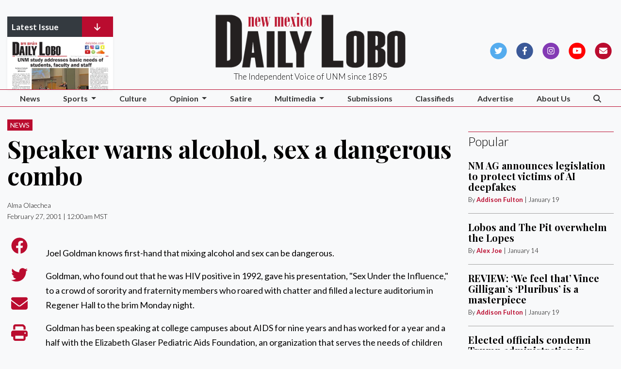

--- FILE ---
content_type: text/html; charset=UTF-8
request_url: https://www.dailylobo.com/article/2001/02/speaker_warns_alcohol_sex_a_dangerous_combo
body_size: 10696
content:



    



<!DOCTYPE html>
<html lang="en">
<!--
   _____ _   _                    _
  / ____| \ | |                  | |
 | (___ |  \| |_      _____  _ __| | _____
  \___ \| . ` \ \ /\ / / _ \| '__| |/ / __|
  ____) | |\  |\ V  V / (_) | |  |   <\__ \
 |_____/|_| \_| \_/\_/ \___/|_|  |_|\_\___/

SNworks - Solutions by The State News - http://getsnworks.com
-->
<head>
<meta charset="utf-8">
    <script type="text/javascript">var _sf_startpt=(new Date()).getTime();</script>

    <meta name="viewport" content="width=device-width">

    


                
<!-- CEO:STD-META -->


            	
                                                                        
    <title>Speaker warns alcohol, sex a dangerous combo - The Daily Lobo</title>
<style>#__ceo-debug-message{display: none;}#__ceo-debug-message-open,#__ceo-debug-message-close{font-size: 18px;color: #333;text-decoration: none;position: absolute;top: 0;left: 10px;}#__ceo-debug-message-close{padding-right: 10px;}#__ceo-debug-message #__ceo-debug-message-open{display: none;}#__ceo-debug-message div{display: inline-block;}#__ceo-debug-message.message-collapse{width: 50px;}#__ceo-debug-message.message-collapse div{display: none;}#__ceo-debug-message.message-collapse #__ceo-debug-message-close{display: none;}#__ceo-debug-message.message-collapse #__ceo-debug-message-open{display: inline !important;}.__ceo-poll label{display: block;}ul.__ceo-poll{padding: 0;}.__ceo-poll li{list-style-type: none;margin: 0;margin-bottom: 5px;}.__ceo-poll [name="verify"]{opacity: 0.001;}.__ceo-poll .__ceo-poll-result{max-width: 100%;border-radius: 3px;background: #fff;position: relative;padding: 2px 0;}.__ceo-poll span{z-index: 10;padding-left: 4px;}.__ceo-poll .__ceo-poll-fill{padding: 2px 4px;z-index: 5;top: 0;background: #4b9cd3;color: #fff;border-radius: 3px;position: absolute;overflow: hidden;}.__ceo-flex-container{display: flex;}.__ceo-flex-container .__ceo-flex-col{flex-grow: 1;}.__ceo-table{margin: 10px 0;}.__ceo-table td{border: 1px solid #333;padding: 0 10px;}.text-align-center{text-align: center;}.text-align-right{text-align: right;}.text-align-left{text-align: left;}.__ceo-text-right:empty{margin-bottom: 1em;}article:not(.arx-content) .btn{font-weight: 700;}article:not(.arx-content) .float-left.embedded-media{padding: 0px 15px 15px 0px;}article:not(.arx-content) .align-center{text-align: center;}article:not(.arx-content) .align-right{text-align: right;}article:not(.arx-content) .align-left{text-align: left;}article:not(.arx-content) table{background-color: #f1f1f1;border-radius: 3px;width: 100%;border-collapse: collapse;border-spacing: 0;margin-bottom: 1.5rem;caption-side: bottom;}article:not(.arx-content) table th{text-align: left;padding: 0.5rem;border-bottom: 1px solid #ccc;}article:not(.arx-content) table td{padding: 0.5rem;border-bottom: 1px solid #ccc;}article:not(.arx-content) figure:not(.embedded-media)> figcaption{font-size: 0.8rem;margin-top: 0.5rem;line-height: 1rem;}</style>

    <meta name="description" content="Joel&#x20;Goldman&#x20;knows&#x20;first-hand&#x20;that&#x20;mixing&#x20;alcohol&#x20;and&#x20;sex&#x20;can&#x20;be&#x20;dangerous.&#x20;Goldman,&#x20;who&#x20;found&#x20;out&#x20;that&#x20;he&#x20;was&#x20;HIV&#x20;positive&#x20;in&#x20;1992,&#x20;gave&#x20;his&#x20;presentation,&#x20;&quot;Sex&#x20;Under&#x20;the&#x20;Influence,&quot;" />

                <meta name="twitter:site" content="@@DAILYLOBO" />     
        <meta property="og:url" content="https://www.dailylobo.com/article/2001/02/speaker_warns_alcohol_sex_a_dangerous_combo" />     <meta property="og:type" content="article" />
    <meta property="og:site_name" content="Speaker&#x20;warns&#x20;alcohol,&#x20;sex&#x20;a&#x20;dangerous&#x20;combo&#x20;-&#x20;The&#x20;Daily&#x20;Lobo" />
    <meta property="og:title" content="Speaker&#x20;warns&#x20;alcohol,&#x20;sex&#x20;a&#x20;dangerous&#x20;combo" />     <meta property="og:description" content="Joel&#x20;Goldman&#x20;knows&#x20;first-hand&#x20;that&#x20;mixing&#x20;alcohol&#x20;and&#x20;sex&#x20;can&#x20;be&#x20;dangerous.&#x20;Goldman,&#x20;who&#x20;found&#x20;out&#x20;that&#x20;he&#x20;was&#x20;HIV&#x20;positive&#x20;in&#x20;1992,&#x20;gave&#x20;his&#x20;presentation,&#x20;&quot;Sex&#x20;Under&#x20;the&#x20;Influence,&quot;" />             <meta name="twitter:card" content="summary_large_image">


    
                                        
            
                <meta property="og:image" content="            https://d4h3th6c0srvk.cloudfront.net/1c98dc91b9b33f3186b3bb9d587dcf03/dist/img/placeholder-16x9.png
    " />          <meta property="og:image:width" content="900" />         <meta property="og:image:height" content="450" /> 
    
			<meta name="robots" content="noindex, nofollow, max-image-preview:large">
    
    <script type="application/ld+json">
          {
            "@context": "http://schema.org",
            "@type": "NewsArticle",
            "headline": "Speaker warns alcohol, sex a dangerous combo",
            "url": "https://www.dailylobo.com/article/2001/02/speaker_warns_alcohol_sex_a_dangerous_combo",
                        "dateCreated": "2001-02-27T00:00:00-07:00",
            "articleSection": "News",
            "creator": ["Alma Olaechea"],
            "author": ["Alma Olaechea"],
            "keywords": ["news"]
          }
    </script>


        <!-- Google Tag Manager -->
    <script>(function(w,d,s,l,i){w[l]=w[l]||[];w[l].push({'gtm.start':
    new Date().getTime(),event:'gtm.js'});var f=d.getElementsByTagName(s)[0],
    j=d.createElement(s),dl=l!='dataLayer'?'&l='+l:'';j.async=true;j.src=
    'https://www.googletagmanager.com/gtm.js?id='+i+dl;f.parentNode.insertBefore(j,f);
    })(window,document,'script','dataLayer','GTM-PKWXGG');</script>
    <!-- End Google Tag Manager -->

    <link rel="preconnect" href="https://d4h3th6c0srvk.cloudfront.net/">
    <link rel="preconnect" href="https://fonts.googleapis.com">
    <link rel="preconnect" href="https://fonts.gstatic.com" crossorigin>
    <link href="https://fonts.googleapis.com/css2?family=Lato:wght@300;400;700&family=Playfair+Display:wght@400;700&display=swap" rel="stylesheet">
    <link rel="stylesheet" href="https://stackpath.bootstrapcdn.com/bootstrap/4.3.1/css/bootstrap.min.css" integrity="sha384-ggOyR0iXCbMQv3Xipma34MD+dH/1fQ784/j6cY/iJTQUOhcWr7x9JvoRxT2MZw1T" crossorigin="anonymous">

    <script src="https://static.getsnworks.com/fontawesome/subsets/tdl/v1/all.min.js"></script>
    <meta property="fb:admins" content="10205659609502264"/>

    
    <link rel="apple-touch-icon" sizes="57x57" href="https://d4h3th6c0srvk.cloudfront.net/1c98dc91b9b33f3186b3bb9d587dcf03/dist/img/favicons/apple-icon-57x57.png">
<link rel="apple-touch-icon" sizes="60x60" href="https://d4h3th6c0srvk.cloudfront.net/1c98dc91b9b33f3186b3bb9d587dcf03/dist/img/favicons/apple-icon-60x60.png">
<link rel="apple-touch-icon" sizes="72x72" href="https://d4h3th6c0srvk.cloudfront.net/1c98dc91b9b33f3186b3bb9d587dcf03/dist/img/favicons/apple-icon-72x72.png">
<link rel="apple-touch-icon" sizes="76x76" href="https://d4h3th6c0srvk.cloudfront.net/1c98dc91b9b33f3186b3bb9d587dcf03/dist/img/favicons/apple-icon-76x76.png">
<link rel="apple-touch-icon" sizes="114x114" href="https://d4h3th6c0srvk.cloudfront.net/1c98dc91b9b33f3186b3bb9d587dcf03/dist/img/favicons/apple-icon-114x114.png">
<link rel="apple-touch-icon" sizes="120x120" href="https://d4h3th6c0srvk.cloudfront.net/1c98dc91b9b33f3186b3bb9d587dcf03/dist/img/favicons/apple-icon-120x120.png">
<link rel="apple-touch-icon" sizes="144x144" href="https://d4h3th6c0srvk.cloudfront.net/1c98dc91b9b33f3186b3bb9d587dcf03/dist/img/favicons/apple-icon-144x144.png">
<link rel="apple-touch-icon" sizes="152x152" href="https://d4h3th6c0srvk.cloudfront.net/1c98dc91b9b33f3186b3bb9d587dcf03/dist/img/favicons/apple-icon-152x152.png">
<link rel="apple-touch-icon" sizes="180x180" href="https://d4h3th6c0srvk.cloudfront.net/1c98dc91b9b33f3186b3bb9d587dcf03/dist/img/favicons/apple-icon-180x180.png">
<link rel="icon" type="image/png" sizes="192x192"  href="https://d4h3th6c0srvk.cloudfront.net/1c98dc91b9b33f3186b3bb9d587dcf03/dist/img/favicons/android-icon-192x192.png">
<link rel="icon" type="image/png" sizes="32x32" href="https://d4h3th6c0srvk.cloudfront.net/1c98dc91b9b33f3186b3bb9d587dcf03/dist/img/favicons/favicon-32x32.png">
<link rel="icon" type="image/png" sizes="96x96" href="https://d4h3th6c0srvk.cloudfront.net/1c98dc91b9b33f3186b3bb9d587dcf03/dist/img/favicons/favicon-96x96.png">
<link rel="icon" type="image/png" sizes="16x16" href="https://d4h3th6c0srvk.cloudfront.net/1c98dc91b9b33f3186b3bb9d587dcf03/dist/img/favicons/favicon-16x16.png">
<link rel="manifest" href="https://d4h3th6c0srvk.cloudfront.net/1c98dc91b9b33f3186b3bb9d587dcf03/dist/img/favicons/manifest.json">
<meta name="msapplication-TileColor" content="#ffffff">
<meta name="msapplication-TileImage" content="https://d4h3th6c0srvk.cloudfront.net/1c98dc91b9b33f3186b3bb9d587dcf03/dist/img/favicons/ms-icon-144x144.png">
<meta name="theme-color" content="#ffffff">

            <link rev="canonical" type="text/html" href="https://www.dailylobo.com/article/2001/02/speaker_warns_alcohol_sex_a_dangerous_combo" />
    <link rel="alternate shorter" type="text/html" href="" />

    <link rel="stylesheet" type="text/css" media="screen, print" href="https://d4h3th6c0srvk.cloudfront.net/1c98dc91b9b33f3186b3bb9d587dcf03/dist/css/master.css" />
    <link rel="stylesheet" type="text/css" media="print" href="https://d4h3th6c0srvk.cloudfront.net/1c98dc91b9b33f3186b3bb9d587dcf03/dist/css/print.css" />

        <script src="https://cdn.broadstreetads.com/init-2.min.js"></script>
    <!-- Flytedesk Digital --> <script type="text/javascript"> (function (w, d, s, p) { let f = d.getElementsByTagName(s)[0], j = d.createElement(s); j.id = 'flytedigital'; j.async = true; j.src = 'https://digital.flytedesk.com/js/head.js#' + p; f.parentNode.insertBefore(j, f); })(window, document, 'script', '8b831208-d600-455a-8650-1a0cc33ff9a8'); </script> <!-- End Flytedesk Digital -->

    <div id="fb-root"></div>
    <script>(function(d, s, id) {
        var js, fjs = d.getElementsByTagName(s)[0];
        if (d.getElementById(id)) return;
        js = d.createElement(s); js.id = id;
        js.src = "//connect.facebook.net/en_US/all.js#xfbml=1&appId=664382600257297";
        fjs.parentNode.insertBefore(js, fjs);
    }(document, 'script', 'facebook-jssdk'));</script>
</head>

<body class="bg-light">
        <!-- Google Tag Manager (noscript) -->
    <noscript><iframe src="https://www.googletagmanager.com/ns.html?id=GTM-PKWXGG"
    height="0" width="0" style="display:none;visibility:hidden"></iframe></noscript>
    <!-- End Google Tag Manager (noscript) -->

    <div id="fb-root"></div>
    <script>(function(d, s, id) {
        var js, fjs = d.getElementsByTagName(s)[0];
        if (d.getElementById(id)) return;
        js = d.createElement(s); js.id = id;
        js.src = "//connect.facebook.net/en_US/all.js#xfbml=1&appId=664382600257297";
        fjs.parentNode.insertBefore(js, fjs);
    }(document, 'script', 'facebook-jssdk'));</script>
    <div class="skip-content">
        <span class="d-inline-block bg-white">Skip to <a href="#main-content" tabindex="0">Content</a>, <a href="#dockedNavContainer" tabindex="0">Navigation</a>, or <a href="#main-footer" tabindex="0">Footer</a>.</span>
    </div>

    
<header class="pt-4 border-primary-color border-3">
    <div class="container-fluid max-width">
        <div class="row align-items-end">
            <div class="col-8 col-md-6 col-lg-4 offset-2 offset-md-0 offset-lg-1 order-1 order-md-2">
                <a href="https://www.dailylobo.com/"><img src="https://d4h3th6c0srvk.cloudfront.net/1c98dc91b9b33f3186b3bb9d587dcf03/dist/img/logo.png" alt="The Daily Lobo" /></a>
                <span class="mt-2 mb-3 d-block text-center h4 font-weight-light font-sans">The Independent Voice of UNM since 1895</span>
            </div>
            <div class="col-6 col-md-3 order-2 order-md-1 d-none d-md-block">

                <div style="max-height:150px;overflow:hidden;" class="shadow-sm w-75">
                    <div class="bg-dark text-white d-flex">
                        <div class="flex-grow-1 font-weight-bold pl-2 py-2">
                            Latest Issue
                        </div>
                        <div class="bg-primary-color px-1 px-lg-4 py-2">
                            <i class="fas fa-arrow-down"></i>
                        </div>
                    </div>
                    <a href="https://issuu.com/ConceptionsSW/docs/05.15.2023_maddie_nso_" target="_blank"><img src="https://image.issuu.com/230513045715-d9238546c97a5e23cd285faf13354be7/jpg/page_1_thumb_large.jpg" alt="Read our print edition on Issuu" class="w-100"/></a>
                </div>

            </div>
            <div class="col-6 col-md-3 order-3 offset-lg-1 text-center text-md-right d-none d-md-block align-self-center">
                <ul class="list-inline mb-0">
                    <li class="list-inline-item"><a href="https://twitter.com/dailylobo" aria-label="Follow us on Twitter">
                        <span class="fa-stack">
                            <i class="fa fa-circle fa-stack-2x"></i>
                            <i class="fab fa-twitter fa-stack-1x text-white"></i>
                        </span>
                    </a></li>
                    <li class="list-inline-item"><a href="https://facebook.com/dailylobo" aria-label="Follow us on Facebook">
                        <span class="fa-stack">
                            <i class="fa fa-circle fa-stack-2x"></i>
                            <i class="fab fa-facebook-f fa-stack-1x text-white"></i>
                        </span>
                    </a></li>
                    <li class="list-inline-item"><a href="https://instagram.com/dailylobo" aria-label="Follow us on Instagram">
                        <span class="fa-stack">
                            <i class="fa fa-circle fa-stack-2x"></i>
                            <i class="fab fa-instagram fa-stack-1x text-white"></i>
                        </span>
                    </a></li>
                    <li class="list-inline-item"><a href="https://youtube.com/user/dailylobo" aria-label="Follow us on YouTube">
                        <span class="fa-stack">
                            <i class="fa fa-circle fa-stack-2x"></i>
                            <i class="fab fa-youtube fa-stack-1x text-white"></i>
                        </span>
                    </a></li>
                    <li class="list-inline-item"><a href="https://visitor.r20.constantcontact.com/manage/optin?v=001TaS_TGBRZa3gfLHAHyp27Z_uIy_xdatuLSpkrOtx68iVr5W33qcHC-dKKEGfHwa1XkT-s0CerCC6L4XpC1AwG4t6dJ0XKfQLYh1KB_LC6gs0TZiZY-xoCxhpmYxAFFlUaam_szfE3QcQi7DLhw57YgKfRULC3SML" aria-label="Subscribe to our Newsletter">
                        <span class="fa-stack">
                            <i class="fa fa-circle fa-stack-2x"></i>
                            <i class="fas fa-envelope fa-stack-1x text-white"></i>
                        </span>
                    </a></li>
                </ul>
            </div>
        </div>
    </div>
</header>
    
<div id="dockedNavContainer">
    <nav class="navbar navbar-expand-lg navbar-light py-0" id="mainNavbar">
        <div class="container-fluid max-width">
            <button class="navbar-toggler border-0" type="button" data-toggle="collapse" data-target="#mainNavbarContent">
                <i class="fas fa-bars text-body"></i>
            </button>
                        <form method="get" action="https://www.dailylobo.com/search" class="d-none w-100" role="search">
                <input type="hidden" name="a" value="1">
                <input type="hidden" name="o" value="date">
                <input type="search" name="s" class="form-control form-control-sm" placeholder="Search The Daily Lobo">
            </form>
            <a class="d-lg-none text-center" href="https://www.dailylobo.com/search?a=1&amp;o=date" aria-label="Search The Daily Lobo">
                <i class="fas fa-search text-body"></i>
            </a>
            <div class="collapse navbar-collapse font-sans" id="mainNavbarContent">
                <ul class="navbar-nav mx-auto justify-content-between w-100 align-items-center">
                                                                                            <li class="navbar-item"><a id="navbar-item-news" class="nav-link" href="https://www.dailylobo.com/section/news" title="News">News</a></li>
                                                                                                <li class="navbar-item dropdown text-center" id="sportsDropdownContainer">
                                <a class="nav-link dropdown-toggle" href="https://www.dailylobo.com/section/sports" id="navbarDropdownSports" role="button" data-toggle="dropdown" aria-haspopup="true" aria-expanded="false">
                                    Sports
                                </a>
                                <div class="dropdown-menu" aria-labelledby="navbarDropdownSports">
                                                                            <a class="dropdown-item" href="https://www.dailylobo.com/section/football">Football</a>
                                                                            <a class="dropdown-item" href="https://www.dailylobo.com/section/mens-basketball">Basketball</a>
                                                                            <a class="dropdown-item" href="https://www.dailylobo.com/section/volleyball">Volleyball</a>
                                                                            <a class="dropdown-item" href="https://www.dailylobo.com/section/softball">Softball</a>
                                                                            <a class="dropdown-item" href="https://www.dailylobo.com/section/tennis">Tennis</a>
                                                                            <a class="dropdown-item" href="https://www.dailylobo.com/section/soccer">Soccer</a>
                                                                    </div>
                            </li>
                                                                                                <li class="navbar-item"><a id="navbar-item-culture" class="nav-link" href="https://www.dailylobo.com/section/culture" title="Culture">Culture</a></li>
                                                                                                <li class="navbar-item dropdown text-center" id="opinionDropdownContainer">
                                <a class="nav-link dropdown-toggle" href="https://www.dailylobo.com/section/opinion" id="navbarDropdownOpinion" role="button" data-toggle="dropdown" aria-haspopup="true" aria-expanded="false">
                                    Opinion
                                </a>
                                <div class="dropdown-menu" aria-labelledby="navbarDropdownOpinion">
                                                                            <a class="dropdown-item" href="https://www.dailylobo.com/section/ask-the-editors">Ask the Editors</a>
                                                                            <a class="dropdown-item" href="https://www.dailylobo.com/section/comic">Comics</a>
                                                                            <a class="dropdown-item" href="https://www.dailylobo.com/section/review">Reviews</a>
                                                                    </div>
                            </li>
                                                                                                <li class="navbar-item"><a id="navbar-item-satire" class="nav-link" href="https://www.dailylobo.com/section/satire" title="Satire">Satire</a></li>
                                                                                                <li class="navbar-item dropdown text-center" id="multimediaDropdownContainer">
                                <a class="nav-link dropdown-toggle" href="https://www.dailylobo.com/section/multimedia" id="navbarDropdownMultimedia" role="button" data-toggle="dropdown" aria-haspopup="true" aria-expanded="false">
                                    Multimedia
                                </a>
                                <div class="dropdown-menu" aria-labelledby="navbarDropdownMultimedia">
                                                                            <a class="dropdown-item" href="https://www.dailylobo.com/gallery">Galleries</a>
                                                                            <a class="dropdown-item" href="https://www.dailylobo.com/multimedia/video">Videos</a>
                                                                    </div>
                            </li>
                                                                                                <li class="navbar-item"><a id="navbar-item-submit" class="nav-link" href="https://www.dailylobo.com/page/submissions" title="Submissions">Submissions</a></li>
                                                                                                <li class="navbar-item"><a id="navbar-item-classifieds" class="nav-link" href="https://www.dailylobo.com/classified" title="Classifieds">Classifieds</a></li>
                                                                                                <li class="navbar-item"><a id="navbar-item-advertise" class="nav-link" href="https://www.dailylobo.com/page/ad_rates" title="Advertise">Advertise</a></li>
                                                                                                <li class="navbar-item"><a id="navbar-item-about-us" class="nav-link" href="https://www.dailylobo.com/page/about_us" title="About&#x20;Us">About Us</a></li>
                                                                                                <li class="navbar-item d-none d-lg-block"><a id="navbar-item-search" class="nav-link" href="https://www.dailylobo.com/search?a=1" title="" aria-label="Search The Daily Lobo"><i class="fas fa-search"></i></a></li>
                                                            </ul>
            </div>
        </div>
    </nav>
</div>

    <div class="my-4">
        <!-- START gryphon/ads/leaderboard.tpl -->
<div class="ad leaderboard text-center">
            <script src="https://cdn.broadstreetads.com/init-2.min.js"></script>
        <script>broadstreet.watch({ networkId: 5888 })</script>
        <broadstreet-zone zone-id='69461' zone-alias=''></broadstreet-zone>
    </div>
<!-- END gryphon/ads/leaderboard.tpl -->
    </div>

    <div id="main-content">
        <!-- START gryphon/article/main.tpl -->


    
<div class="container-fluid max-width my-4">
    <div class="row">
        <div class="col">
            <article class="full-article">
                                <div class="kicker"><span class="kicker"><a href="https://www.dailylobo.com/section/news">News</a></span></div>

                <h1>Speaker warns alcohol, sex a dangerous combo</h1>
                
                                    <div class="row  mt-4 mb-0 mb-md-4">
                        <div class="col-12 col-md-6">
                            <aside class="author-name">
                                        
    
                                    
            <a href="https://www.dailylobo.com/staff/alma_olaechea">Alma Olaechea</a>
            
                                <ul class="list-inline d-inline">
                                    </ul>

                                    
                                <div class="mt-1">
                                    <span class="can-localize">February 27, 2001 | 12:00am MST</span>
                                </div>
                            </aside>
                        </div>
                        <div class="col-12 col-md-6 d-md-none text-left text-md-right d-print-none">
                            <ul class="social-links list-unsyled list-inline mt-4 mt-md-0">
                                <li class="list-inline-item"><a href="http://www.facebook.com/sharer.php?u=https://www.dailylobo.com/article/2001/02/speaker_warns_alcohol_sex_a_dangerous_combo" target="_blank" class="sends-events" data-ga-category="Share" data-ga-action="click" data-ga-label="facebook" data-ga-value="CURL"><i class="fab fa-facebook"></i></a></li>
                                <li class="list-inline-item"><a href="http://twitter.com/intent/tweet?url=https://www.dailylobo.com/article/2001/02/speaker_warns_alcohol_sex_a_dangerous_combo&amp;text=Speaker warns alcohol, sex a dangerous combo" target="_blank" class="sends-events" data-ga-category="Share" data-ga-action="click" data-ga-label="twitter" data-ga-value="CURL"><i class="fab fa-twitter"></i></a></li>
                                                                <li class="list-inline-item"><a href="mailto:?subject=Speaker%20warns%20alcohol%2C%20sex%20a%20dangerous%20combo%20|%20The%20Daily%20Lobo&amp;message=Check%20out%20this%20article%20from%20The%20Daily%20Lobo%3A%20https%3A%2F%2Fwww.dailylobo.com%2Farticle%2F2001%2F02%2Fspeaker_warns_alcohol_sex_a_dangerous_combo" class="sends-events" data-ga-category="Share" data-ga-action="click" data-ga-label="email" data-ga-value="CURL"><i class="fa fa-envelope"></i></a></li>
                                <li class="list-inline-item"><a href="#" onclick="window.print()" class="sends-events" data-ga-category="Share" data-ga-action="click" data-ga-label="facebook" data-ga-value="CURL"><i class="fas fa-print"></i></a></li>
                            </ul>
                        </div>
                    </div>
                
                
                <div class="row mb-5">
                    <div class="col-12 col-md-1 text-center d-none d-md-block">
                        <article class="full-article position-sticky sticky-top" style="top:60px;z-index:1;">
                            <ul class="social-links list-unstyled">
                                <li class="list-unstyled-item mb-2"><a href="http://www.facebook.com/sharer.php?u=https://www.dailylobo.com/article/2001/02/speaker_warns_alcohol_sex_a_dangerous_combo" target="_blank" class="sends-events" data-ga-category="Share" data-ga-action="click" data-ga-label="facebook" data-ga-value="CURL"><span class="fa-2x"><i class="fab fa-facebook"></i></span></a></li>
                                <li class="list-unstyled-item mb-2"><a href="http://twitter.com/intent/tweet?url=https://www.dailylobo.com/article/2001/02/speaker_warns_alcohol_sex_a_dangerous_combo&amp;text=Speaker warns alcohol, sex a dangerous combo" target="_blank" class="sends-events" data-ga-category="Share" data-ga-action="click" data-ga-label="twitter" data-ga-value="CURL"><span class="fa-2x"><i class="fab fa-twitter"></i></span></a></li>
                                                                <li class="list-unstyled-item mb-2"><a href="mailto:?subject=Speaker%20warns%20alcohol%2C%20sex%20a%20dangerous%20combo%20|%20The%20Daily%20Lobo&amp;message=Check%20out%20this%20article%20from%20The%20Daily%20Lobo%3A%20https%3A%2F%2Fwww.dailylobo.com%2Farticle%2F2001%2F02%2Fspeaker_warns_alcohol_sex_a_dangerous_combo" class="sends-events" data-ga-category="Share" data-ga-action="click" data-ga-label="email" data-ga-value="CURL"><span class="fa-2x"><i class="fas fa-envelope"></i></span></a></li>
                                <li class="list-unstyled-item mb-2"><a href="#" onclick="window.print()" class="sends-events" data-ga-category="Share" data-ga-action="click" data-ga-label="facebook" data-ga-value="CURL"><span class="fa-2x"><i class="fas fa-print"></i></span></a></li>
                            </ul>
                        </article>
                    </div>
                    <div class="col">
                        <div class="article-content w-100 my-4">
                                                            <p>Joel Goldman knows first-hand that mixing alcohol and sex can be dangerous.</p>
<p>Goldman, who found out that he was HIV positive in 1992, gave his presentation, "Sex Under the Influence," to a crowd of sorority and fraternity members who roared with chatter and filled a lecture auditorium in Regener Hall to the brim Monday night.</p>

                                <p>Goldman has been speaking at college campuses about AIDS for nine years and has worked for a year and a half with the Elizabeth Glaser Pediatric Aids Foundation, an organization that serves the needs of children who are HIV positive. </p>
<p>Students laughed when Goldman began his presentation with a slide show of photos from his drinking days in college. He had a curly afro in some photos, his pants down or his shirt off in others and, in many of them, he held bottles and cans of alcohol with his arms draped around girls and friends. </p>
<p>Goldman pointed at the last photo and said he woke up at three in the afternoon that day with seven stitches in his leg. He said he was naked and with unexpected company, all because he  could not make the right decisions while he was drunk. He said he remembered few things from the night before.</p>
<p>"I don't even know if I could've gotten it up," he said.</p>
<p>Goldman said before the show that he was an average college student and only drank a few times a week. He said even students who don't drink very much should be aware of what alcohol can do to their decision-making process. </p>
<p>He added that people should set rules for themselves before they go out, such as not having sex if they drink, so they will be more likely to follow them. He added that they should also ask their friends to watch out for them.</p>

                                                                                                    <p>Goldman said one out of three college students ends up in an argument that leads to a violent altercation after a night of drinking. He said people often start arguments with those they really care about. He added that alcohol plays a role in 80 percent of all sexual assaults on college campuses. </p>
<p>During the presentation, Goldman had everyone stand up and shake hands with three people. He said the handshakes symbolized having sex with those people. The crowd laughed and some people pumped their fists. He said it's unlikely that most will have sex three times in one night, but they may during a period of a few years.</p>
<p>"Think of this game as your whole time at college," he said.</p>
<p>He then had everyone look at the small cards they received before the presentation that symbolized being HIV positive, intravenous drug use, drunkenness and unsafe sex. </p>
                                    <div class="d-none d-md-block my-4 bg-gray p-4 shadow-sm">
    <div class="d-flex align-items-center justify-content-center">
        <i class="fas fa-at fa-2x"></i>
        <div class="text-center px-4">Enjoy what you're reading?<br />Get content from The Daily Lobo delivered to your inbox</div>
        <a href="https://visitor.r20.constantcontact.com/manage/optin?v=001TaS_TGBRZa3gfLHAHyp27Z_uIy_xdatuLSpkrOtx68iVr5W33qcHC-dKKEGfHwa1XkT-s0CerCC6L4XpC1AwG4t6dJ0XKfQLYh1KB_LC6gs0TZiZY-xoCxhpmYxAFFlUaam_szfE3QcQi7DLhw57YgKfRULC3SML" class="btn btn-primary text-white">Subscribe</a>
    </div>
</div>
                                
                                <p>Goldman said that the people who were standing at the end of the exercise, which was almost 80 percent of the room, were in a high-risk category for contracting HIV. Goldman said one out of every four college students has a sexually transmitted disease. He said only one in 11 people knows he or she is infected. He emphasized that HIV is spread through blood, semen, vaginal fluid or breast milk that comes together without being exposed to air. </p>
<p>Goldman didn't let the audience know that he has AIDS until he was two-thirds of the way through the show. UNM student Grant Nichols said he had no idea that Goldman had AIDS when he went to see the presentation.</p>
<p>"The reality check was the best part," Nichols said. "It was a good example of how you never know."</p>
                                
                            

                                
    
                        </div>
                    </div>
                </div>
            </article>
            <div class="my-4 d-print-none">
                <div class="row">
                    <div class="col-12 col-md-6 col-lg-4">
                        <div class="h2 font-display font-weight-light border-top border-primary-color pt-1 mb-4">Comments</div>
                    </div>
                </div>

                <div class="row">
                    <div class="col-12 mt-4 mt-md-0">
                        <div class="fb-comments" data-href="https://www.dailylobo.com/article/2001/02/speaker_warns_alcohol_sex_a_dangerous_combo" data-numposts="5"></div>
                    </div>
                </div>
            </div>
                            <div class="my-4 d-print-none">
                    <div class="row">
                        <div class="col-12 col-md-6 col-lg-4">
                            <div class="h2 font-display font-weight-light border-top border-primary-color pt-1 mb-4">More from The Daily Lobo</div>
                        </div>
                    </div>

                    <div class="row">
                                                    <div class="col-12 col-md mt-4 mt-md-0">
                                        
    
            
            
        
                    
    <article class="art-above">

                    <span class="dateline">                    January 19

</span>
                |                    <span class=""><span class="kicker"><a href="https://www.dailylobo.com/section/news">News</a></span></span>
        
                <div class="row">
            <div class="col-12 col-md-12 ">
                                                        <div class="image-container mb-2 mb-md-0">
                                                    <a href="https://www.dailylobo.com/article/2026/01/elected-officials-condemn-trump-administration-in-albuquerque-free-america-rally" title="Elected officials condemn Trump administration in Albuquerque ‘Free America Rally’ "><img src="https://snworksceo.imgix.net/tdl/beb418bf-073e-41a4-a5a4-4ace1a08433d.sized-1000x1000.JPG?w=1500&amp;ar=16%3A9&amp;fit=crop&amp;crop=faces&amp;facepad=3&amp;auto=format" class="dom-art-above-image w-100 d-block mx-auto" alt="freeamericarally" loading="lazy"/></a>
                                                                                                                                                                                
                                            </div>
                                    
                
                
            </div>
            <div class="col-12 col-md-12 ">
                <div class="">

                    <h4 class="headline has-photo mb-2"><a href="https://www.dailylobo.com/article/2026/01/elected-officials-condemn-trump-administration-in-albuquerque-free-america-rally" title="Elected officials condemn Trump administration in Albuquerque ‘Free America Rally’ ">Elected officials condemn Trump administration in Albuquerque ‘Free America Rally’ </a></h4>

                    
                                                                                </div>
            </div>
        </div>

        
    </article>

                            </div>
                                                    <div class="col-12 col-md mt-4 mt-md-0">
                                        
    
            
            
        
                    
    <article class="art-above">

                    <span class="dateline">                    January 19

</span>
                |                    <span class=""><span class="kicker"><a href="https://www.dailylobo.com/section/news">News</a></span></span>
        
                <div class="row">
            <div class="col-12 col-md-12 ">
                                                        <div class="image-container mb-2 mb-md-0">
                                                    <a href="https://www.dailylobo.com/article/2026/01/kunm-programming-to-increase-focus-on-local-news" title="KUNM programming to increase focus on local news"><img src="https://snworksceo.imgix.net/tdl/d0f72ffb-b305-4424-bbc5-56bec4118316.sized-1000x1000.jpg?w=1500&amp;ar=16%3A9&amp;fit=crop&amp;crop=faces&amp;facepad=3&amp;auto=format" class="dom-art-above-image w-100 d-block mx-auto" alt="IMG_3795.jpg" loading="lazy"/></a>
                                                                                                                                                                                
                                            </div>
                                    
                
                
            </div>
            <div class="col-12 col-md-12 ">
                <div class="">

                    <h4 class="headline has-photo mb-2"><a href="https://www.dailylobo.com/article/2026/01/kunm-programming-to-increase-focus-on-local-news" title="KUNM programming to increase focus on local news">KUNM programming to increase focus on local news</a></h4>

                    
                                                                                </div>
            </div>
        </div>

        
    </article>

                            </div>
                                                    <div class="col-12 col-md mt-4 mt-md-0">
                                        
    
            
            
        
                    
    <article class="art-above">

                    <span class="dateline">                    January 19

</span>
                |                    <span class=""><span class="kicker"><a href="https://www.dailylobo.com/section/news">News</a></span></span>
        
                <div class="row">
            <div class="col-12 col-md-12 ">
                                                        <div class="image-container mb-2 mb-md-0">
                                                    <a href="https://www.dailylobo.com/article/2026/01/homeless-shelter-organizers-speak-on-cold-fighting-820k-state-grant" title="Homeless shelter organizers speak on cold fighting $820k state grant "><img src="https://snworksceo.imgix.net/tdl/114c4b27-697f-41b1-87fb-ba4be6e9a364.sized-1000x1000.JPG?w=1500&amp;ar=16%3A9&amp;fit=crop&amp;crop=faces&amp;facepad=3&amp;auto=format" class="dom-art-above-image w-100 d-block mx-auto" alt="unhousedsupplies" loading="lazy"/></a>
                                                                                                                                                                                
                                            </div>
                                    
                
                
            </div>
            <div class="col-12 col-md-12 ">
                <div class="">

                    <h4 class="headline has-photo mb-2"><a href="https://www.dailylobo.com/article/2026/01/homeless-shelter-organizers-speak-on-cold-fighting-820k-state-grant" title="Homeless shelter organizers speak on cold fighting $820k state grant ">Homeless shelter organizers speak on cold fighting $820k state grant </a></h4>

                    
                                                                                </div>
            </div>
        </div>

        
    </article>

                            </div>
                                            </div>
                </div>
                    </div>

        

<div class="col-12 fixed-sidebar d-print-none">

            <div class="mb-4 text-center">
            <!-- START gryphon/ads/rectangle.tpl -->
<div class="ad rectangle">
            <script src="https://cdn.broadstreetads.com/init-2.min.js"></script>
        <script>broadstreet.watch({ networkId: 5888 })</script>
        <broadstreet-zone zone-id='69462' zone-alias=''></broadstreet-zone>
    </div>
<!-- END gryphon/ads/rectangle.tpl -->
        </div>
        
            <div class="">
            <div class="h2 font-display font-weight-light border-top border-primary-color pt-1 mb-4">Popular</div>

                                    
            
        
    <article class="art-hed">
        <div class="h4"><a href="https://www.dailylobo.com/article/2026/01/nm-ag-announces-legislation-to-protect-victims-of-ai-deepfakes" title=" NM AG announces legislation to protect victims of AI deepfakes"> NM AG announces legislation to protect victims of AI deepfakes</a></div>
                    <div class="dateline">

                                                        By <a href="https://www.dailylobo.com/staff/addison-fulton">Addison Fulton</a>
                                        |
                
                <span class="time-since">                    January 19

</span>
            </div>
                    </article>

                <hr class="bg-gray" />
                                    
            
        
    <article class="art-hed">
        <div class="h4"><a href="https://www.dailylobo.com/article/2026/01/lobos-and-the-pit-overwhelm-the-lopes" title="Lobos and The Pit overwhelm the Lopes">Lobos and The Pit overwhelm the Lopes</a></div>
                    <div class="dateline">

                                                        By <a href="https://www.dailylobo.com/staff/alex-joe">Alex Joe</a>
                                        |
                
                <span class="time-since">                    January 14

</span>
            </div>
                    </article>

                <hr class="bg-gray" />
                                    
            
        
    <article class="art-hed">
        <div class="h4"><a href="https://www.dailylobo.com/article/2026/01/review-we-feel-that-vince-gilligans-pluribus-is-a-masterpiece" title=" REVIEW: ‘We feel that’ Vince Gilligan’s ‘Pluribus’ is a masterpiece"> REVIEW: ‘We feel that’ Vince Gilligan’s ‘Pluribus’ is a masterpiece</a></div>
                    <div class="dateline">

                                                        By <a href="https://www.dailylobo.com/staff/addison-fulton">Addison Fulton</a>
                                        |
                
                <span class="time-since">                    January 19

</span>
            </div>
                    </article>

                <hr class="bg-gray" />
                                    
            
        
    <article class="art-hed">
        <div class="h4"><a href="https://www.dailylobo.com/article/2026/01/elected-officials-condemn-trump-administration-in-albuquerque-free-america-rally" title="Elected officials condemn Trump administration in Albuquerque ‘Free America Rally’ ">Elected officials condemn Trump administration in Albuquerque ‘Free America Rally’ </a></div>
                    <div class="dateline">

                                                        By <a href="https://www.dailylobo.com/staff/leila-chapa">Leila Chapa</a>
                                                                         and                             <a href="https://www.dailylobo.com/staff/paloma-chapa">Paloma Chapa</a>
                                                                |
                
                <span class="time-since">                    January 19

</span>
            </div>
                    </article>

                <hr class="bg-gray" />
                                    
            
        
    <article class="art-hed">
        <div class="h4"><a href="https://www.dailylobo.com/article/2026/01/homeless-shelter-organizers-speak-on-cold-fighting-820k-state-grant" title="Homeless shelter organizers speak on cold fighting $820k state grant ">Homeless shelter organizers speak on cold fighting $820k state grant </a></div>
                    <div class="dateline">

                                                        By <a href="https://www.dailylobo.com/staff/penelope-loyd-sment">Penelope Loyd Sment </a>
                                        |
                
                <span class="time-since">                    January 19

</span>
            </div>
                    </article>

                <hr class="bg-gray" />
                    </div>
        
            <div class="my-4 text-center d-none d-md-block">
            <!-- START gryphon/ads/rectangle.tpl -->
<div class="ad rectangle">
            <script src="https://cdn.broadstreetads.com/init-2.min.js"></script>
        <script>broadstreet.watch({ networkId: 5888 })</script>
        <broadstreet-zone zone-id='69463' zone-alias=''></broadstreet-zone>
    </div>
<!-- END gryphon/ads/rectangle.tpl -->
        </div>
        <hr class="bg-gray" />
        
            <a class="twitter-timeline" data-height="600" href="https://twitter.com/DailyLobo?ref_src=twsrc%5Etfw">Tweets by DailyLobo</a> <script async src="https://platform.twitter.com/widgets.js" charset="utf-8"></script>
        <hr class="bg-gray" />
        
</div>
    </div>
</div>

    </div>

            <div class="container-fluid max-width mt-4">
            <div class="row">
                <div class="col">
                    <!-- START gryphon/ads/leaderboard.tpl -->
<div class="ad leaderboard text-center">
            <script src="https://cdn.broadstreetads.com/init-2.min.js"></script>
        <script>broadstreet.watch({ networkId: 5888 })</script>
        <broadstreet-zone zone-id='69464' zone-alias=''></broadstreet-zone>
    </div>
<!-- END gryphon/ads/leaderboard.tpl -->
                </div>
            </div>
        </div>
    
    <footer class="bg-primary-color mt-3 py-3 text-white" id="main-footer">
    <div class="container">
        <div class="row text-left align-items-center">
            <div class="col-12 col-lg-6 order-lg-2 py-2">
                <div class="row text-uppercase">
                    <div class="col-12 col-lg offset-lg-2 text-center text-lg-right">
                        <div class="row">
                            <div class="col">
                                <ul class="list-unstyled mb-0">
                                    <li class="list-unstyled-item mr-0 pr-0 pl-2 pb-2"><a href="https://www.dailylobo.com/section/news" class="text-white font-weight-light">News</a></li>
                                    <li class="list-unstyled-item mr-0 pr-0 pl-2 pb-2"><a href="https://www.dailylobo.com/section/sports" class="text-white font-weight-light">Sports</a></li>
                                    <li class="list-unstyled-item mr-0 pr-0 pl-2 pb-2"><a href="https://www.dailylobo.com/section/culture" class="text-white font-weight-light">Culture</a></li>
                                    <li class="list-unstyled-item mr-0 pr-0 pl-2 pb-2"><a href="https://www.dailylobo.com/section/opinion" class="text-white font-weight-light">Opinion</a></li>
                                    <li class="list-unstyled-item mr-0 pr-0 pl-2 pb-2"><a href="https://www.dailylobo.com/multimedia" class="text-white font-weight-light">Multimedia</a></li>
                                </ul>
                            </div>
                            <div class="col">
                                <ul class="list-unstyled mb-0">
                                    <li class="list-unstyled-item mr-0 pr-0 pl-2 pb-2"><a href="https://www.dailylobo.com/page/ad_rates" class="text-white font-weight-light">Advertise</a></li>
                                    <li class="list-unstyled-item mr-0 pr-0 pl-2 pb-2"><a href="https://www.dailylobo.com/page/about_us" class="text-white font-weight-light">Contact Us</a></li>
                                    <li class="list-unstyled-item mr-0 pr-0 pl-2 pb-2"><a href="https://visitor.r20.constantcontact.com/d.jsp?llr=bxjwtgtab&p=oi&m=bxjwtgtab&sit=avwr9oojb&f=4c15d93b-4d80-45bd-bf1d-fbc6505dbc64" target="_blank" rel="noopener,nofollow" class="text-white font-weight-light">Newsletter</a></li>
                                    <li class="list-unstyled-item mr-0 pr-0 pl-2 pb-2"><a href="https://www.dailylobo.com/classified" class="text-white font-weight-light">Classified</a></li>
                                    <li class="list-unstyled-item mr-0 pr-0 pl-2 pb-2"><a href="https://issuu.com/ConceptionsSW/docs/daily_lobo_08.22.22" class="text-white font-weight-light">Print Editions</a></li>
                                </ul>
                            </div>
                        </div>

                        <ul class="list-inline d-block d-lg-inline mt-2 mx-0 px-0">
                            <li class="list-inline-item"><a href="https://twitter.com/dailylobo" aria-label="Follow us on Twitter">
                                <span class="fa-stack">
                                    <i class="fa fa-circle fa-stack-2x text-white"></i>
                                    <i class="fab fa-twitter fa-stack-1x text-primary-color"></i>
                                </span>
                            </a></li>
                            <li class="list-inline-item"><a href="https://facebook.com/dailylobo" aria-label="Follow us on Facebook">
                                <span class="fa-stack">
                                    <i class="fa fa-circle fa-stack-2x text-white"></i>
                                    <i class="fab fa-facebook-f fa-stack-1x text-primary-color"></i>
                                </span>
                            </a></li>
                            <li class="list-inline-item"><a href="https://instagram.com/dailylobo" aria-label="Follow us on Instagram">
                                <span class="fa-stack">
                                    <i class="fa fa-circle fa-stack-2x text-white"></i>
                                    <i class="fab fa-instagram fa-stack-1x text-primary-color"></i>
                                </span>
                            </a></li>
                            <li class="list-inline-item"><a href="https://youtube.com/channel/dailylobo" aria-label="Follow us on YouTube">
                                <span class="fa-stack">
                                    <i class="fa fa-circle fa-stack-2x text-white"></i>
                                    <i class="fab fa-youtube fa-stack-1x text-primary-color"></i>
                                </span>
                            </a></li>

                        </ul>

                    </div>
                </div>
            </div>
            <div class="col-12 col-lg-6 order-lg-1 py-2 text-center text-lg-left">
                <div class="text-center text-lg-left">
                    <a href="https://www.dailylobo.com/"><img src="https://d4h3th6c0srvk.cloudfront.net/1c98dc91b9b33f3186b3bb9d587dcf03/dist/img/logo-w.png" alt="The Daily Lobo" class="d-inline-block mt-n2 mb-3 w-75 d-block mx-auto mx-lg-0" style=""/></a>

                    <div class="mb-3">
                        (505) 277-7527<br />
                        UNM Board of Student Publications<br />
                        University of New Mexico
                    </div>
                </div>
            </div>
        </div>
    </div>
</footer>
<div class="container py-2 font-weight-bold text-black">
    <div class="row">
        <div class="col-12 col-lg-6 text-center text-lg-left">
            <small>Powered by <a href="https://getsnworks.com" target="_blank"><img src="https://duvq7ua50whdw.cloudfront.net/611d8613ded5b4d43232ade12fd62a2f/dist/img/snworks-logo-black.png" style="max-width:60px" class="d-inline-block mt-n1" alt="SNworks"/></a> Solutions by The State News</small>
        </div>
        <div class="col-12 col-lg-6 text-center text-lg-right">
            <small>All Content &copy; 2026 The Daily Lobo</small>
        </div>
    </div>
</div>

    <script src="https://code.jquery.com/jquery-3.4.1.min.js" integrity="sha256-CSXorXvZcTkaix6Yvo6HppcZGetbYMGWSFlBw8HfCJo=" crossorigin="anonymous"></script>
    <script src="https://cdn.jsdelivr.net/npm/popper.js@1.16.0/dist/umd/popper.min.js" integrity="sha384-Q6E9RHvbIyZFJoft+2mJbHaEWldlvI9IOYy5n3zV9zzTtmI3UksdQRVvoxMfooAo" crossorigin="anonymous"></script>
    <script src="https://stackpath.bootstrapcdn.com/bootstrap/4.4.1/js/bootstrap.min.js" integrity="sha384-wfSDF2E50Y2D1uUdj0O3uMBJnjuUD4Ih7YwaYd1iqfktj0Uod8GCExl3Og8ifwB6" crossorigin="anonymous"></script>

            <script src="https://d4h3th6c0srvk.cloudfront.net/1c98dc91b9b33f3186b3bb9d587dcf03/dist/js/master-min.js"></script>
        <!-- Begin Constant Contact Active Forms -->
        <script> var _ctct_m = "7bf0544cfb4addc4104a6e79f25ac759"; </script>
        <script id="signupScript" src="//static.ctctcdn.com/js/signup-form-widget/current/signup-form-widget.min.js" async defer></script>
        <!-- End Constant Contact Active Forms -->
        <!-- Built in 0.28069996833801 seconds --><div id="__ceo-8B7A2F29-C494-4EAA-9D3D-93356FF6FB40"></div>
<script src="https://www.dailylobo.com/b/e.js"></script><script></script>
</body>
</html>


--- FILE ---
content_type: text/html; charset=utf-8
request_url: https://www.google.com/recaptcha/api2/anchor?ar=1&k=6LfHrSkUAAAAAPnKk5cT6JuKlKPzbwyTYuO8--Vr&co=aHR0cHM6Ly93d3cuZGFpbHlsb2JvLmNvbTo0NDM.&hl=en&v=PoyoqOPhxBO7pBk68S4YbpHZ&size=invisible&anchor-ms=20000&execute-ms=30000&cb=2dy499zf9gxs
body_size: 49344
content:
<!DOCTYPE HTML><html dir="ltr" lang="en"><head><meta http-equiv="Content-Type" content="text/html; charset=UTF-8">
<meta http-equiv="X-UA-Compatible" content="IE=edge">
<title>reCAPTCHA</title>
<style type="text/css">
/* cyrillic-ext */
@font-face {
  font-family: 'Roboto';
  font-style: normal;
  font-weight: 400;
  font-stretch: 100%;
  src: url(//fonts.gstatic.com/s/roboto/v48/KFO7CnqEu92Fr1ME7kSn66aGLdTylUAMa3GUBHMdazTgWw.woff2) format('woff2');
  unicode-range: U+0460-052F, U+1C80-1C8A, U+20B4, U+2DE0-2DFF, U+A640-A69F, U+FE2E-FE2F;
}
/* cyrillic */
@font-face {
  font-family: 'Roboto';
  font-style: normal;
  font-weight: 400;
  font-stretch: 100%;
  src: url(//fonts.gstatic.com/s/roboto/v48/KFO7CnqEu92Fr1ME7kSn66aGLdTylUAMa3iUBHMdazTgWw.woff2) format('woff2');
  unicode-range: U+0301, U+0400-045F, U+0490-0491, U+04B0-04B1, U+2116;
}
/* greek-ext */
@font-face {
  font-family: 'Roboto';
  font-style: normal;
  font-weight: 400;
  font-stretch: 100%;
  src: url(//fonts.gstatic.com/s/roboto/v48/KFO7CnqEu92Fr1ME7kSn66aGLdTylUAMa3CUBHMdazTgWw.woff2) format('woff2');
  unicode-range: U+1F00-1FFF;
}
/* greek */
@font-face {
  font-family: 'Roboto';
  font-style: normal;
  font-weight: 400;
  font-stretch: 100%;
  src: url(//fonts.gstatic.com/s/roboto/v48/KFO7CnqEu92Fr1ME7kSn66aGLdTylUAMa3-UBHMdazTgWw.woff2) format('woff2');
  unicode-range: U+0370-0377, U+037A-037F, U+0384-038A, U+038C, U+038E-03A1, U+03A3-03FF;
}
/* math */
@font-face {
  font-family: 'Roboto';
  font-style: normal;
  font-weight: 400;
  font-stretch: 100%;
  src: url(//fonts.gstatic.com/s/roboto/v48/KFO7CnqEu92Fr1ME7kSn66aGLdTylUAMawCUBHMdazTgWw.woff2) format('woff2');
  unicode-range: U+0302-0303, U+0305, U+0307-0308, U+0310, U+0312, U+0315, U+031A, U+0326-0327, U+032C, U+032F-0330, U+0332-0333, U+0338, U+033A, U+0346, U+034D, U+0391-03A1, U+03A3-03A9, U+03B1-03C9, U+03D1, U+03D5-03D6, U+03F0-03F1, U+03F4-03F5, U+2016-2017, U+2034-2038, U+203C, U+2040, U+2043, U+2047, U+2050, U+2057, U+205F, U+2070-2071, U+2074-208E, U+2090-209C, U+20D0-20DC, U+20E1, U+20E5-20EF, U+2100-2112, U+2114-2115, U+2117-2121, U+2123-214F, U+2190, U+2192, U+2194-21AE, U+21B0-21E5, U+21F1-21F2, U+21F4-2211, U+2213-2214, U+2216-22FF, U+2308-230B, U+2310, U+2319, U+231C-2321, U+2336-237A, U+237C, U+2395, U+239B-23B7, U+23D0, U+23DC-23E1, U+2474-2475, U+25AF, U+25B3, U+25B7, U+25BD, U+25C1, U+25CA, U+25CC, U+25FB, U+266D-266F, U+27C0-27FF, U+2900-2AFF, U+2B0E-2B11, U+2B30-2B4C, U+2BFE, U+3030, U+FF5B, U+FF5D, U+1D400-1D7FF, U+1EE00-1EEFF;
}
/* symbols */
@font-face {
  font-family: 'Roboto';
  font-style: normal;
  font-weight: 400;
  font-stretch: 100%;
  src: url(//fonts.gstatic.com/s/roboto/v48/KFO7CnqEu92Fr1ME7kSn66aGLdTylUAMaxKUBHMdazTgWw.woff2) format('woff2');
  unicode-range: U+0001-000C, U+000E-001F, U+007F-009F, U+20DD-20E0, U+20E2-20E4, U+2150-218F, U+2190, U+2192, U+2194-2199, U+21AF, U+21E6-21F0, U+21F3, U+2218-2219, U+2299, U+22C4-22C6, U+2300-243F, U+2440-244A, U+2460-24FF, U+25A0-27BF, U+2800-28FF, U+2921-2922, U+2981, U+29BF, U+29EB, U+2B00-2BFF, U+4DC0-4DFF, U+FFF9-FFFB, U+10140-1018E, U+10190-1019C, U+101A0, U+101D0-101FD, U+102E0-102FB, U+10E60-10E7E, U+1D2C0-1D2D3, U+1D2E0-1D37F, U+1F000-1F0FF, U+1F100-1F1AD, U+1F1E6-1F1FF, U+1F30D-1F30F, U+1F315, U+1F31C, U+1F31E, U+1F320-1F32C, U+1F336, U+1F378, U+1F37D, U+1F382, U+1F393-1F39F, U+1F3A7-1F3A8, U+1F3AC-1F3AF, U+1F3C2, U+1F3C4-1F3C6, U+1F3CA-1F3CE, U+1F3D4-1F3E0, U+1F3ED, U+1F3F1-1F3F3, U+1F3F5-1F3F7, U+1F408, U+1F415, U+1F41F, U+1F426, U+1F43F, U+1F441-1F442, U+1F444, U+1F446-1F449, U+1F44C-1F44E, U+1F453, U+1F46A, U+1F47D, U+1F4A3, U+1F4B0, U+1F4B3, U+1F4B9, U+1F4BB, U+1F4BF, U+1F4C8-1F4CB, U+1F4D6, U+1F4DA, U+1F4DF, U+1F4E3-1F4E6, U+1F4EA-1F4ED, U+1F4F7, U+1F4F9-1F4FB, U+1F4FD-1F4FE, U+1F503, U+1F507-1F50B, U+1F50D, U+1F512-1F513, U+1F53E-1F54A, U+1F54F-1F5FA, U+1F610, U+1F650-1F67F, U+1F687, U+1F68D, U+1F691, U+1F694, U+1F698, U+1F6AD, U+1F6B2, U+1F6B9-1F6BA, U+1F6BC, U+1F6C6-1F6CF, U+1F6D3-1F6D7, U+1F6E0-1F6EA, U+1F6F0-1F6F3, U+1F6F7-1F6FC, U+1F700-1F7FF, U+1F800-1F80B, U+1F810-1F847, U+1F850-1F859, U+1F860-1F887, U+1F890-1F8AD, U+1F8B0-1F8BB, U+1F8C0-1F8C1, U+1F900-1F90B, U+1F93B, U+1F946, U+1F984, U+1F996, U+1F9E9, U+1FA00-1FA6F, U+1FA70-1FA7C, U+1FA80-1FA89, U+1FA8F-1FAC6, U+1FACE-1FADC, U+1FADF-1FAE9, U+1FAF0-1FAF8, U+1FB00-1FBFF;
}
/* vietnamese */
@font-face {
  font-family: 'Roboto';
  font-style: normal;
  font-weight: 400;
  font-stretch: 100%;
  src: url(//fonts.gstatic.com/s/roboto/v48/KFO7CnqEu92Fr1ME7kSn66aGLdTylUAMa3OUBHMdazTgWw.woff2) format('woff2');
  unicode-range: U+0102-0103, U+0110-0111, U+0128-0129, U+0168-0169, U+01A0-01A1, U+01AF-01B0, U+0300-0301, U+0303-0304, U+0308-0309, U+0323, U+0329, U+1EA0-1EF9, U+20AB;
}
/* latin-ext */
@font-face {
  font-family: 'Roboto';
  font-style: normal;
  font-weight: 400;
  font-stretch: 100%;
  src: url(//fonts.gstatic.com/s/roboto/v48/KFO7CnqEu92Fr1ME7kSn66aGLdTylUAMa3KUBHMdazTgWw.woff2) format('woff2');
  unicode-range: U+0100-02BA, U+02BD-02C5, U+02C7-02CC, U+02CE-02D7, U+02DD-02FF, U+0304, U+0308, U+0329, U+1D00-1DBF, U+1E00-1E9F, U+1EF2-1EFF, U+2020, U+20A0-20AB, U+20AD-20C0, U+2113, U+2C60-2C7F, U+A720-A7FF;
}
/* latin */
@font-face {
  font-family: 'Roboto';
  font-style: normal;
  font-weight: 400;
  font-stretch: 100%;
  src: url(//fonts.gstatic.com/s/roboto/v48/KFO7CnqEu92Fr1ME7kSn66aGLdTylUAMa3yUBHMdazQ.woff2) format('woff2');
  unicode-range: U+0000-00FF, U+0131, U+0152-0153, U+02BB-02BC, U+02C6, U+02DA, U+02DC, U+0304, U+0308, U+0329, U+2000-206F, U+20AC, U+2122, U+2191, U+2193, U+2212, U+2215, U+FEFF, U+FFFD;
}
/* cyrillic-ext */
@font-face {
  font-family: 'Roboto';
  font-style: normal;
  font-weight: 500;
  font-stretch: 100%;
  src: url(//fonts.gstatic.com/s/roboto/v48/KFO7CnqEu92Fr1ME7kSn66aGLdTylUAMa3GUBHMdazTgWw.woff2) format('woff2');
  unicode-range: U+0460-052F, U+1C80-1C8A, U+20B4, U+2DE0-2DFF, U+A640-A69F, U+FE2E-FE2F;
}
/* cyrillic */
@font-face {
  font-family: 'Roboto';
  font-style: normal;
  font-weight: 500;
  font-stretch: 100%;
  src: url(//fonts.gstatic.com/s/roboto/v48/KFO7CnqEu92Fr1ME7kSn66aGLdTylUAMa3iUBHMdazTgWw.woff2) format('woff2');
  unicode-range: U+0301, U+0400-045F, U+0490-0491, U+04B0-04B1, U+2116;
}
/* greek-ext */
@font-face {
  font-family: 'Roboto';
  font-style: normal;
  font-weight: 500;
  font-stretch: 100%;
  src: url(//fonts.gstatic.com/s/roboto/v48/KFO7CnqEu92Fr1ME7kSn66aGLdTylUAMa3CUBHMdazTgWw.woff2) format('woff2');
  unicode-range: U+1F00-1FFF;
}
/* greek */
@font-face {
  font-family: 'Roboto';
  font-style: normal;
  font-weight: 500;
  font-stretch: 100%;
  src: url(//fonts.gstatic.com/s/roboto/v48/KFO7CnqEu92Fr1ME7kSn66aGLdTylUAMa3-UBHMdazTgWw.woff2) format('woff2');
  unicode-range: U+0370-0377, U+037A-037F, U+0384-038A, U+038C, U+038E-03A1, U+03A3-03FF;
}
/* math */
@font-face {
  font-family: 'Roboto';
  font-style: normal;
  font-weight: 500;
  font-stretch: 100%;
  src: url(//fonts.gstatic.com/s/roboto/v48/KFO7CnqEu92Fr1ME7kSn66aGLdTylUAMawCUBHMdazTgWw.woff2) format('woff2');
  unicode-range: U+0302-0303, U+0305, U+0307-0308, U+0310, U+0312, U+0315, U+031A, U+0326-0327, U+032C, U+032F-0330, U+0332-0333, U+0338, U+033A, U+0346, U+034D, U+0391-03A1, U+03A3-03A9, U+03B1-03C9, U+03D1, U+03D5-03D6, U+03F0-03F1, U+03F4-03F5, U+2016-2017, U+2034-2038, U+203C, U+2040, U+2043, U+2047, U+2050, U+2057, U+205F, U+2070-2071, U+2074-208E, U+2090-209C, U+20D0-20DC, U+20E1, U+20E5-20EF, U+2100-2112, U+2114-2115, U+2117-2121, U+2123-214F, U+2190, U+2192, U+2194-21AE, U+21B0-21E5, U+21F1-21F2, U+21F4-2211, U+2213-2214, U+2216-22FF, U+2308-230B, U+2310, U+2319, U+231C-2321, U+2336-237A, U+237C, U+2395, U+239B-23B7, U+23D0, U+23DC-23E1, U+2474-2475, U+25AF, U+25B3, U+25B7, U+25BD, U+25C1, U+25CA, U+25CC, U+25FB, U+266D-266F, U+27C0-27FF, U+2900-2AFF, U+2B0E-2B11, U+2B30-2B4C, U+2BFE, U+3030, U+FF5B, U+FF5D, U+1D400-1D7FF, U+1EE00-1EEFF;
}
/* symbols */
@font-face {
  font-family: 'Roboto';
  font-style: normal;
  font-weight: 500;
  font-stretch: 100%;
  src: url(//fonts.gstatic.com/s/roboto/v48/KFO7CnqEu92Fr1ME7kSn66aGLdTylUAMaxKUBHMdazTgWw.woff2) format('woff2');
  unicode-range: U+0001-000C, U+000E-001F, U+007F-009F, U+20DD-20E0, U+20E2-20E4, U+2150-218F, U+2190, U+2192, U+2194-2199, U+21AF, U+21E6-21F0, U+21F3, U+2218-2219, U+2299, U+22C4-22C6, U+2300-243F, U+2440-244A, U+2460-24FF, U+25A0-27BF, U+2800-28FF, U+2921-2922, U+2981, U+29BF, U+29EB, U+2B00-2BFF, U+4DC0-4DFF, U+FFF9-FFFB, U+10140-1018E, U+10190-1019C, U+101A0, U+101D0-101FD, U+102E0-102FB, U+10E60-10E7E, U+1D2C0-1D2D3, U+1D2E0-1D37F, U+1F000-1F0FF, U+1F100-1F1AD, U+1F1E6-1F1FF, U+1F30D-1F30F, U+1F315, U+1F31C, U+1F31E, U+1F320-1F32C, U+1F336, U+1F378, U+1F37D, U+1F382, U+1F393-1F39F, U+1F3A7-1F3A8, U+1F3AC-1F3AF, U+1F3C2, U+1F3C4-1F3C6, U+1F3CA-1F3CE, U+1F3D4-1F3E0, U+1F3ED, U+1F3F1-1F3F3, U+1F3F5-1F3F7, U+1F408, U+1F415, U+1F41F, U+1F426, U+1F43F, U+1F441-1F442, U+1F444, U+1F446-1F449, U+1F44C-1F44E, U+1F453, U+1F46A, U+1F47D, U+1F4A3, U+1F4B0, U+1F4B3, U+1F4B9, U+1F4BB, U+1F4BF, U+1F4C8-1F4CB, U+1F4D6, U+1F4DA, U+1F4DF, U+1F4E3-1F4E6, U+1F4EA-1F4ED, U+1F4F7, U+1F4F9-1F4FB, U+1F4FD-1F4FE, U+1F503, U+1F507-1F50B, U+1F50D, U+1F512-1F513, U+1F53E-1F54A, U+1F54F-1F5FA, U+1F610, U+1F650-1F67F, U+1F687, U+1F68D, U+1F691, U+1F694, U+1F698, U+1F6AD, U+1F6B2, U+1F6B9-1F6BA, U+1F6BC, U+1F6C6-1F6CF, U+1F6D3-1F6D7, U+1F6E0-1F6EA, U+1F6F0-1F6F3, U+1F6F7-1F6FC, U+1F700-1F7FF, U+1F800-1F80B, U+1F810-1F847, U+1F850-1F859, U+1F860-1F887, U+1F890-1F8AD, U+1F8B0-1F8BB, U+1F8C0-1F8C1, U+1F900-1F90B, U+1F93B, U+1F946, U+1F984, U+1F996, U+1F9E9, U+1FA00-1FA6F, U+1FA70-1FA7C, U+1FA80-1FA89, U+1FA8F-1FAC6, U+1FACE-1FADC, U+1FADF-1FAE9, U+1FAF0-1FAF8, U+1FB00-1FBFF;
}
/* vietnamese */
@font-face {
  font-family: 'Roboto';
  font-style: normal;
  font-weight: 500;
  font-stretch: 100%;
  src: url(//fonts.gstatic.com/s/roboto/v48/KFO7CnqEu92Fr1ME7kSn66aGLdTylUAMa3OUBHMdazTgWw.woff2) format('woff2');
  unicode-range: U+0102-0103, U+0110-0111, U+0128-0129, U+0168-0169, U+01A0-01A1, U+01AF-01B0, U+0300-0301, U+0303-0304, U+0308-0309, U+0323, U+0329, U+1EA0-1EF9, U+20AB;
}
/* latin-ext */
@font-face {
  font-family: 'Roboto';
  font-style: normal;
  font-weight: 500;
  font-stretch: 100%;
  src: url(//fonts.gstatic.com/s/roboto/v48/KFO7CnqEu92Fr1ME7kSn66aGLdTylUAMa3KUBHMdazTgWw.woff2) format('woff2');
  unicode-range: U+0100-02BA, U+02BD-02C5, U+02C7-02CC, U+02CE-02D7, U+02DD-02FF, U+0304, U+0308, U+0329, U+1D00-1DBF, U+1E00-1E9F, U+1EF2-1EFF, U+2020, U+20A0-20AB, U+20AD-20C0, U+2113, U+2C60-2C7F, U+A720-A7FF;
}
/* latin */
@font-face {
  font-family: 'Roboto';
  font-style: normal;
  font-weight: 500;
  font-stretch: 100%;
  src: url(//fonts.gstatic.com/s/roboto/v48/KFO7CnqEu92Fr1ME7kSn66aGLdTylUAMa3yUBHMdazQ.woff2) format('woff2');
  unicode-range: U+0000-00FF, U+0131, U+0152-0153, U+02BB-02BC, U+02C6, U+02DA, U+02DC, U+0304, U+0308, U+0329, U+2000-206F, U+20AC, U+2122, U+2191, U+2193, U+2212, U+2215, U+FEFF, U+FFFD;
}
/* cyrillic-ext */
@font-face {
  font-family: 'Roboto';
  font-style: normal;
  font-weight: 900;
  font-stretch: 100%;
  src: url(//fonts.gstatic.com/s/roboto/v48/KFO7CnqEu92Fr1ME7kSn66aGLdTylUAMa3GUBHMdazTgWw.woff2) format('woff2');
  unicode-range: U+0460-052F, U+1C80-1C8A, U+20B4, U+2DE0-2DFF, U+A640-A69F, U+FE2E-FE2F;
}
/* cyrillic */
@font-face {
  font-family: 'Roboto';
  font-style: normal;
  font-weight: 900;
  font-stretch: 100%;
  src: url(//fonts.gstatic.com/s/roboto/v48/KFO7CnqEu92Fr1ME7kSn66aGLdTylUAMa3iUBHMdazTgWw.woff2) format('woff2');
  unicode-range: U+0301, U+0400-045F, U+0490-0491, U+04B0-04B1, U+2116;
}
/* greek-ext */
@font-face {
  font-family: 'Roboto';
  font-style: normal;
  font-weight: 900;
  font-stretch: 100%;
  src: url(//fonts.gstatic.com/s/roboto/v48/KFO7CnqEu92Fr1ME7kSn66aGLdTylUAMa3CUBHMdazTgWw.woff2) format('woff2');
  unicode-range: U+1F00-1FFF;
}
/* greek */
@font-face {
  font-family: 'Roboto';
  font-style: normal;
  font-weight: 900;
  font-stretch: 100%;
  src: url(//fonts.gstatic.com/s/roboto/v48/KFO7CnqEu92Fr1ME7kSn66aGLdTylUAMa3-UBHMdazTgWw.woff2) format('woff2');
  unicode-range: U+0370-0377, U+037A-037F, U+0384-038A, U+038C, U+038E-03A1, U+03A3-03FF;
}
/* math */
@font-face {
  font-family: 'Roboto';
  font-style: normal;
  font-weight: 900;
  font-stretch: 100%;
  src: url(//fonts.gstatic.com/s/roboto/v48/KFO7CnqEu92Fr1ME7kSn66aGLdTylUAMawCUBHMdazTgWw.woff2) format('woff2');
  unicode-range: U+0302-0303, U+0305, U+0307-0308, U+0310, U+0312, U+0315, U+031A, U+0326-0327, U+032C, U+032F-0330, U+0332-0333, U+0338, U+033A, U+0346, U+034D, U+0391-03A1, U+03A3-03A9, U+03B1-03C9, U+03D1, U+03D5-03D6, U+03F0-03F1, U+03F4-03F5, U+2016-2017, U+2034-2038, U+203C, U+2040, U+2043, U+2047, U+2050, U+2057, U+205F, U+2070-2071, U+2074-208E, U+2090-209C, U+20D0-20DC, U+20E1, U+20E5-20EF, U+2100-2112, U+2114-2115, U+2117-2121, U+2123-214F, U+2190, U+2192, U+2194-21AE, U+21B0-21E5, U+21F1-21F2, U+21F4-2211, U+2213-2214, U+2216-22FF, U+2308-230B, U+2310, U+2319, U+231C-2321, U+2336-237A, U+237C, U+2395, U+239B-23B7, U+23D0, U+23DC-23E1, U+2474-2475, U+25AF, U+25B3, U+25B7, U+25BD, U+25C1, U+25CA, U+25CC, U+25FB, U+266D-266F, U+27C0-27FF, U+2900-2AFF, U+2B0E-2B11, U+2B30-2B4C, U+2BFE, U+3030, U+FF5B, U+FF5D, U+1D400-1D7FF, U+1EE00-1EEFF;
}
/* symbols */
@font-face {
  font-family: 'Roboto';
  font-style: normal;
  font-weight: 900;
  font-stretch: 100%;
  src: url(//fonts.gstatic.com/s/roboto/v48/KFO7CnqEu92Fr1ME7kSn66aGLdTylUAMaxKUBHMdazTgWw.woff2) format('woff2');
  unicode-range: U+0001-000C, U+000E-001F, U+007F-009F, U+20DD-20E0, U+20E2-20E4, U+2150-218F, U+2190, U+2192, U+2194-2199, U+21AF, U+21E6-21F0, U+21F3, U+2218-2219, U+2299, U+22C4-22C6, U+2300-243F, U+2440-244A, U+2460-24FF, U+25A0-27BF, U+2800-28FF, U+2921-2922, U+2981, U+29BF, U+29EB, U+2B00-2BFF, U+4DC0-4DFF, U+FFF9-FFFB, U+10140-1018E, U+10190-1019C, U+101A0, U+101D0-101FD, U+102E0-102FB, U+10E60-10E7E, U+1D2C0-1D2D3, U+1D2E0-1D37F, U+1F000-1F0FF, U+1F100-1F1AD, U+1F1E6-1F1FF, U+1F30D-1F30F, U+1F315, U+1F31C, U+1F31E, U+1F320-1F32C, U+1F336, U+1F378, U+1F37D, U+1F382, U+1F393-1F39F, U+1F3A7-1F3A8, U+1F3AC-1F3AF, U+1F3C2, U+1F3C4-1F3C6, U+1F3CA-1F3CE, U+1F3D4-1F3E0, U+1F3ED, U+1F3F1-1F3F3, U+1F3F5-1F3F7, U+1F408, U+1F415, U+1F41F, U+1F426, U+1F43F, U+1F441-1F442, U+1F444, U+1F446-1F449, U+1F44C-1F44E, U+1F453, U+1F46A, U+1F47D, U+1F4A3, U+1F4B0, U+1F4B3, U+1F4B9, U+1F4BB, U+1F4BF, U+1F4C8-1F4CB, U+1F4D6, U+1F4DA, U+1F4DF, U+1F4E3-1F4E6, U+1F4EA-1F4ED, U+1F4F7, U+1F4F9-1F4FB, U+1F4FD-1F4FE, U+1F503, U+1F507-1F50B, U+1F50D, U+1F512-1F513, U+1F53E-1F54A, U+1F54F-1F5FA, U+1F610, U+1F650-1F67F, U+1F687, U+1F68D, U+1F691, U+1F694, U+1F698, U+1F6AD, U+1F6B2, U+1F6B9-1F6BA, U+1F6BC, U+1F6C6-1F6CF, U+1F6D3-1F6D7, U+1F6E0-1F6EA, U+1F6F0-1F6F3, U+1F6F7-1F6FC, U+1F700-1F7FF, U+1F800-1F80B, U+1F810-1F847, U+1F850-1F859, U+1F860-1F887, U+1F890-1F8AD, U+1F8B0-1F8BB, U+1F8C0-1F8C1, U+1F900-1F90B, U+1F93B, U+1F946, U+1F984, U+1F996, U+1F9E9, U+1FA00-1FA6F, U+1FA70-1FA7C, U+1FA80-1FA89, U+1FA8F-1FAC6, U+1FACE-1FADC, U+1FADF-1FAE9, U+1FAF0-1FAF8, U+1FB00-1FBFF;
}
/* vietnamese */
@font-face {
  font-family: 'Roboto';
  font-style: normal;
  font-weight: 900;
  font-stretch: 100%;
  src: url(//fonts.gstatic.com/s/roboto/v48/KFO7CnqEu92Fr1ME7kSn66aGLdTylUAMa3OUBHMdazTgWw.woff2) format('woff2');
  unicode-range: U+0102-0103, U+0110-0111, U+0128-0129, U+0168-0169, U+01A0-01A1, U+01AF-01B0, U+0300-0301, U+0303-0304, U+0308-0309, U+0323, U+0329, U+1EA0-1EF9, U+20AB;
}
/* latin-ext */
@font-face {
  font-family: 'Roboto';
  font-style: normal;
  font-weight: 900;
  font-stretch: 100%;
  src: url(//fonts.gstatic.com/s/roboto/v48/KFO7CnqEu92Fr1ME7kSn66aGLdTylUAMa3KUBHMdazTgWw.woff2) format('woff2');
  unicode-range: U+0100-02BA, U+02BD-02C5, U+02C7-02CC, U+02CE-02D7, U+02DD-02FF, U+0304, U+0308, U+0329, U+1D00-1DBF, U+1E00-1E9F, U+1EF2-1EFF, U+2020, U+20A0-20AB, U+20AD-20C0, U+2113, U+2C60-2C7F, U+A720-A7FF;
}
/* latin */
@font-face {
  font-family: 'Roboto';
  font-style: normal;
  font-weight: 900;
  font-stretch: 100%;
  src: url(//fonts.gstatic.com/s/roboto/v48/KFO7CnqEu92Fr1ME7kSn66aGLdTylUAMa3yUBHMdazQ.woff2) format('woff2');
  unicode-range: U+0000-00FF, U+0131, U+0152-0153, U+02BB-02BC, U+02C6, U+02DA, U+02DC, U+0304, U+0308, U+0329, U+2000-206F, U+20AC, U+2122, U+2191, U+2193, U+2212, U+2215, U+FEFF, U+FFFD;
}

</style>
<link rel="stylesheet" type="text/css" href="https://www.gstatic.com/recaptcha/releases/PoyoqOPhxBO7pBk68S4YbpHZ/styles__ltr.css">
<script nonce="QeWv1T0iyybOlhh5Egxzlw" type="text/javascript">window['__recaptcha_api'] = 'https://www.google.com/recaptcha/api2/';</script>
<script type="text/javascript" src="https://www.gstatic.com/recaptcha/releases/PoyoqOPhxBO7pBk68S4YbpHZ/recaptcha__en.js" nonce="QeWv1T0iyybOlhh5Egxzlw">
      
    </script></head>
<body><div id="rc-anchor-alert" class="rc-anchor-alert"></div>
<input type="hidden" id="recaptcha-token" value="[base64]">
<script type="text/javascript" nonce="QeWv1T0iyybOlhh5Egxzlw">
      recaptcha.anchor.Main.init("[\x22ainput\x22,[\x22bgdata\x22,\x22\x22,\[base64]/[base64]/[base64]/ZyhXLGgpOnEoW04sMjEsbF0sVywwKSxoKSxmYWxzZSxmYWxzZSl9Y2F0Y2goayl7RygzNTgsVyk/[base64]/[base64]/[base64]/[base64]/[base64]/[base64]/[base64]/bmV3IEJbT10oRFswXSk6dz09Mj9uZXcgQltPXShEWzBdLERbMV0pOnc9PTM/bmV3IEJbT10oRFswXSxEWzFdLERbMl0pOnc9PTQ/[base64]/[base64]/[base64]/[base64]/[base64]\\u003d\x22,\[base64]\x22,\x22Dn1Gw63Cr1NyVsK8ZsOtfcKxEcKwYXvCqBTDjMOLN8KUKi7ClWzDlcKJBcOhw7dqT8KcXcKow5nCpMOwwrY7e8OAwpjDiT3CksOZwqfDicOmGXApPSHDlVLDrxMdE8KEODfDtMKhw5MRKgkkwpnCuMKgXjTCpHJ9w7vCihxmXsKse8O/w45UwoZrXhYawoXCoDXCisKXFnQETxseLm7CgMO5WxrDoS3CiU88WsO+w5/[base64]/[base64]/DnMKdw4PDqcK4wqvDqD3Cs2BABiYjwqXDucO/w60SakoMUj/DuD0UB8Khw4cyw7rDjMKYw6fDncOWw74Tw7Y7EMO1wrcYw5dLEsO6wozCikrCh8OCw5nDj8OrDsKFSsOrwotJK8OJQsOHbnvCkcKyw5jDmCjCvsKhwo0JwrHCqcKFwpjCv09kwrPDjcO/CsOGSMO8J8OGE8Ozw4VJwpfCj8OSw5/CrcOiw4/DncOlUsKNw5Qtw6xaBsKdw6Y/wpzDhiMRX1o3w65DwqpBJhl5SMO4wobCg8Kow7TCmSDDoSgkJMOgecOCQMORw6PCmMOTXxfDo2NrOyvDs8ORG8OuL10/aMO/JHzDi8OQD8K+wqbCosOJNcKYw6LDll7DkibCvlXCuMOdw4bDlsKgM2QoHXtsIwzClMOxw5HCsMKEwoXDpcOLTsKTLSliOXMqwpwHU8ObIj/DvcKBwokhw6vChFAXwo/Ct8K/wq3CoDvDn8OWw63DscO9wphkwpdsB8KRwo7DmMKAB8O/OMOPwqXCosO0CmnCuDzDiVfCoMOFw5tXGkpLEcO3wqw4FMKCwrzDvMO8fDzDnsO/TcOBwq7CnMKGQsKZDSgMZDjCl8OncsKPe0xbw7nCmSk/BMOrGC1YwovDicOaS2HCj8K7w4R1N8KuVsO3woZow7B/bcOkw4JEGSh9Qjxab1nCp8KAJsKEGnXDj8KGd8KpV3ouwrLChMOAa8O0QAPDjcOTw5AEB8KTw6l+w7EzARxiA8OvOHDClTTDqcOwK8OJBBHCpMO8wrZrwqsIwqrCs8OTwqXDj20sw7UAwpE/fMOwDsOteDQ3O8K1w7/[base64]/[base64]/Dh05fdcOnw5J3wrl/w7FaU8K1NcKgPcOuYsKhwqcFwrkdw6INXsOgLcOHCcODw67DicKvw5nDkBRIw6nDrB1rI8OiDMOCRcOWcsO3Bg5sBsO/wpfDosK+wqDCucKZPm1idcOTfyZaw6PDmsOrwp3Dn8KSH8OeS110alUhb0sBZMO6EcOKw5rCpsKZw7sRw77Ch8K5w7shYsOIMMOoccOXw447w4/Cl8K4wq/[base64]/[base64]/DlMK/W8OiSMOPw4kjwrRTERF0a8ONw5fCiAQrPsOZw73CtcOOw7jDnGUNwobCkWJMwqcow7Juw6vCscOtwrVwVsKeDEE2ZjLCsRpBw6pxDVlFw6LCnMK0w5HCpSAyw7nDscOxAQHCtsOTw73Dp8OHwqnClnTDo8KnV8OsFMK9wrnCpsKnw4PCjMKtw4/DkcK4wp9dZgQcwpTCinfCrCEVZsKMfsK3wp3ClsOaw6kTwp3CgsOewocFUwtLJABpwpdww67DmMOrYsKrAyPCrMKIwpXDsMOmOsOnfcOOHcKKVMKsY0/DnDXCohHDsmvCmsO/[base64]/[base64]/FhxFwqIlS03DnC7DjgE8LsKIWMKOw53DhEXDtsKOw5zDhVbDiVPDnV/CncKZw7Nyw64yDUUNDMK7wozCrQXCvMOWwonChz1PA21xUTbDpH1Tw77Dkjl7w5lIElnCiMKaw43Dt8OLFnPChg3CvMKFTcOqEyF3wrzDtMOww5nCkC8xHsKqBcOfwp3CnHfCqibDiXzChTvCkxR5CcKzbVp5ZSk+wo5xYMOTw7QhY8KKRS4SeEbDqx/CpMKcLTrCsxNCEMK7N3fDsMODMzfCscOZVcOJIQYiw4nDncO9eyjCm8O3ckjDsns+wpFpwqRwwpYuwpExwrcLP2jDm1XDlsOWHTdKYxXCvsKuw6ouG3LDrsOVUD/DrRTDqsKeNcKdfcKqGsOnw4REwrnDjVDCgg7DhRciw7rCmMKDXgZKw79wfsOTZsOnw5BSTsOAF0IWQFRlwqcsEQnCpzfCvMOOWnvDusK7wrTCmsKbDxdXwr7CjsO2w5/CqEXCiEELJBZGI8K2KcOJM8ODUsK6wocTwozCjMOuCMOnWF7DiiUNw60HFsKTw5vCoMKqwo42w4FtHmrDqSTCgSXCv3rCkRlqwrYHHxo2FnhOw7w+dMKuwrDDhm3CuMKtDkrCggbCkQvDmX5Od2cUZS4zw4wkF8KiVcOYw51XVjXCqsOxw5nDqAfCusOwSQVpIy/DpMKPwrY/w5YSwrLDhElNZ8KkMsKER3PCtWgWwqnDkMK0wr0xwrpeWMOPwo1iwo97w4U5VMKww7bDoMKKBsO5E17CiC9Bw6/CgRzDj8KAw4cQEMKtw4vCsyULFH7DlRp5TlbDm2Q2w4HCi8OFwq9WXhhJBsKfwqzCmsKWZsKWwp1Mwo0zPMOCwrANE8KGTGtmDmpuw5DClMO/wrXDrcOlGwA/[base64]/DqnkaPw0IwpnDlllhLU/DsmrDrsOebBEtw7M/[base64]/wrMhw682U8KPwqrDhFXDvhDCgMKHYSfCqMOOG8KXwp3DtTEkGWvCqxbCl8Olw7RWYsO+GMKywo1Pw4N0ak/CmsO5MMKENg1mwqfDuFhcwqdhfHrCkApIw6plwr1Hw7IjdxLDngbCqsOFw7jClcOkwqTChhvCnMOFw44ew5k8w7Z2JsKCQ8KTaMKMSn7CgcOpwo3CkiPCtsK0wqwWw6LCkEnDlMKWwqfDk8Oewr3CmsO8ZMKPK8ObWUsrwpk/w4l3CVrDlVLChz/CkMOmw4YdX8OwSEAPwo8YI8OkHw0fw7/[base64]/CmjQGY38nw5zCnMOowqnCs0AUdnjDlADDpsKQAcKfOVR+w7HDh8OrBsKMwrNKw6wnw5HCqFfCvE8+JCbDvMKQY8K+w7Asw5LCr1DDuEYLw67CumXDqsOqFwE7FC4ZY2jDkiJkw7TDinXCqcOzw7fDpB/ChMO5ZcKTwoPCicOWZcOvByfDqQQMZsOjYHzDtMOkY8KeFsOyw6fCssKOwrQswrLCpEfCtjJ3Z19dbEnDj1rCvsOfAsO0wrzDlcKywrHDl8O0woNmCm8zH0ctXlteP8Owwp/DmhfDiwxjwqBDw4TChMKpw6JAwqDClMKtX1M+w4IvNsKveyPDo8OFBcK1eGxtw7bDmRfDvsKhQ2sUH8ONwpjCkxoJwr7Dh8O+w5xQw4fCuxlcLsKzS8OeI03Cl8KJcWcCwoVcJMKqIwHDniZswr1iw7c/wq16f0bCkjDCi23DiQrDhXfDtcKcCGNbRyAwwovCoGQow5zCvMOXw6IxwqzDvcO9WHoew7BEwrVKOsKtCmXClm3Cr8KgIH96GEDDqsKdfWbCnk4ZwoUJw4ccAC0POjTCssKgI3/CjcKhWsKtSsO1wq5zbMKDUgcww4/[base64]/CrSzCicKJwpXDpcOQQ8K/cSnDgA3CuTzDjMKNw4HCrsO+w4F1wqUqwqzCq03CtMO7wp7ChlLCvcK5JEIfwpoVw5s3csK2wrg0Z8Kaw7XClyHDkn3DhWgnw4lawq3DogjDjMKyV8OXwo/[base64]/[base64]/Dn8Kaw7hVwrTDpXkhwp/DhMO1eVF/[base64]/DvnjDvjTCo8KtwqhfCMOJE8K9ODDCisK6VcKYw79Kw5rCm0xqwpApF2DDtjgqw4BOFAlYYWfCv8K/w6TDicOyZGh7wpbCrmsdcsOyODFgw4F8wq3Cr1jCg27DhG7CmsOPwrEkw7ZLwr/CoMOoecOaJyPDpsO7w7UKw5plwqQIw61jwpcawrxJwod+dHkEw4U+LzYnTQvCvn8Rw7DDv8KCw4/CmcK1YcOcCsOQw6MRwod/c1PCij0NIVYDw4zDl1cewqbDucOpw7oYdQp3wr7CvcK1Z0vCpcKzWsKJMBXDhFE6HWzDncOrY21EQsKKb17DrcO2d8KVZwPCr2BQwo/CmsOHPcOVw43DkhDCnMKCcGXCtkFiw79dwqlIwop3acOqJ3AHSmc7w7A6BAzCqsKmecOSwp/DtsKVwoULAAPDiRvDkWNEIVbDg8OmbMKPwpgxVcKoKMKMRMOEwrwdUxRLdx3Dk8KYw4Usw7/CscKJwowzwoV4w4JZOsKPw5UyecKlw5QdKUzDtV1gKy7Ck3nCqwEaw53CvDzDrsKOw7TCsjUOTcKATG04LcOaAMOcw5DDrsOsw4I0w6vCusOAfnbDt1NrwoPDk3BXc8KSwodawqjCkQbChH1lb2QKw5LDo8Kdw4FWwog0w5/[base64]/CiVrCiTDCp1fDlGIhE8K5BcK9wovChB/DhnPDicKddBXDi8KlOMOKwpfDh8KcDcOMO8KTw65HFGwrwpXDtHrCucK7w7/DjwLCuWDDjXVHw7TChsOEwo4ZJsKNw6jCqC3DucOWLSbDr8OQwqcHVTNDCsK9PFI+w75Vf8OMw5DCocKcKcKkw5fDksKRwo/CuhFJw5VJw4Vcw5/Cl8KnH2DCowXCrcO2eWAawrpvw5RPJsOkcyEUwqPCqMOHw7MgDQcoQsKtYMK/[base64]/[base64]/DqMKawpzCpSzDv8KUwogMwqPChcKbM3DCpSkNKcK7wozDt8KIw5kGw5s+Y8OBw6kMOcKjfMK5w4DCpCZSwq7Dv8OyCcKCwpVtL2U4wqxuw4/CgcO9wofCkTbCsMKnMxLDusK2wr/[base64]/emZlwpkENwrDq1PDvzTDvMKzSgRJwp3CpmPCq8Odw4HDt8K8AQYNXsOpwprCjyLDhMKXDWpWw5ggw5vDmkPDnC1NKcOhw4jChsOhZ0XDvcOYaDHDqMORYwjCo8ObaV3CgiEWP8K9YsOrwqfCiMKkwrzCl0/CncKtwoNVRsOZwrEpwpzCuibDrArDi8KgRlTCgFvDl8KuFG3Cs8Kjw6vCuxhmIMORbz/DrMKnb8OoUMK6w7klwplWwofCn8KswoXCksOJwociwpbCkcO8wrHDsjbDoVhvCn1nQQ9yw4FyHMOjwpFcwqfDgnQTPVfCjUpVw5oXwo9HwrDDlS/ComoWw6rClD8/woXCgQXDvmlKw61ww4w6w4IrYUrClcKjUcO2wrjCmMKYwppZwrUXSEMpew1EW3nClhkvX8OOw4fCmxU4FC7DtiAGYcK0wqjDoMK/dMKOw45Gw7IuwrXCmgBHw5psOQtmeA9tG8OaJ8OpwqhBwofDqsKQwqdIB8KFwqFPAsO9wpdyfRkDwrJrw6DCoMO6JMOhwpTDqcOBw4zCvsOBW08NOT3CgRFaL8OvwrbClQbDs2DCjxLCi8Kpw7gzHx/CvXvDusKKO8OPw5UYwrQHwqHCgcKYwp9tVGbCr0p9LRMew5XCgcOlA8OZwo7CphZUwqgBBgTDmMOkeMOIMcOsSsKJw6LChEFtw6DCgMKawoxXw53Cv0LCtcK5KsOOwrttwq7CkHfDh2ZbGhvCgMKaw4gRc0/[base64]/CkmgoEcOZw7vCjMKRZ8KRcCPDp0MRwr0nwrLCiMOXbGN7w7HDncK+EUnDg8KFw4LDqWnDl8Khwo4Jc8K+wpBbYQDDqcKXwoXDth/CjTHDj8OxXWPCk8OaAEjCvcKgwpYiwqHCvHZow6XCpwPDjT3DqMKNwqDDr2R4w4bDosKewq7DrF/CvcKww7vDgcOWbMKUZwMPEcOGR0oGO104wp1ww7PDqlnCsyHDmMOzP1zDvjLCtsOmEMK/wrTClsO0wqsiw6fDoRLChH0/[base64]/DsS9bw4fCt8Kgw73CiMKvw7JNPWAyQMKWRcOow77Cm8KnMwzDuMKyw4ghZcKgwpQGw75/w57DuMOPEcKHenhmXcO1cjTCjcOBcX1Vw7M1wqJ1JcOJTcK4OBxWw5dDw5HCm8KuOzTCgcKZw6fDv30FK8O/[base64]/XgHCtcKgWSPCp3YEwpFYZsKmAcOpw4Y8bcKAUD/CmVRVwpgowrJyXClNTcOmaMKewotJWsKva8OeTAsGwpHDlBbDrcKQwotOLVYSbAk8w5nDocOvw67CuMOSDjzDnmFyLsK5w6oMWMOhw4zCvVMMwqLCrsKQPCZdwoM0fsOaDcOKwrN6PhXDt0oGScKsBwbCo8KSAsKZH3/Cg3nDmMO+UTUlw5xDwp/CiSHCqBbCrQLDhsOMwpbCosODDsKZwq4dD8OJw6ZIwod0UMKyCjPCn10Sw5/DgcODw6vDlzvDnlDDi0trCMOEXsK6FyHDh8Ovw59Lw5k1Qh3CkSPCjcKzwrbCoMKcwp/DrMKEwpXCmnXDkiQTKi7Cm3VCw6HDs8OaLU8LFCpVw4rCpcOGw59vfsO2RMOwOmAbwq/DiMOcwp3DjsKBah7CvcKFw6ddw4LCtDgQD8Krw6dvHhbDssOzTcOOMkrCg1MHVh9RZ8OAU8KawqIBE8OmwpbChy1cw7rCvMKfw5DDucKEw7vCl8OadMK/[base64]/w5vCkcK2w7DDlRbCtcO+Mw4Fw54gKMKkwrdIInfCjUPCt3Qlwr7DswjDoU/DicKuf8OTwpl1wprCkUvCmEPDq8Ozew3CvcOmZMKYw57DnW1GDkrCjcOpS2XCpUpCw6bDmMK3TEHDksOEwoctwrcGPsOnF8Koen3Cp3LChGYyw5hfP23CicK/w6rCssOcw5bCv8Ofw4ALwq1Qwo7CosK9wozCq8OxwpMKworCgzPCqzVmwpPDksKSw7zDi8OTwrLDh8KVK2zCk8K7W3YLMsKUFcO/[base64]/[base64]/[base64]/CsWXCiMK/Y3TDs8O7wpAdFUTCgMKGNcKxK8KFw7jCrcKLZg7Ch37CucKEw4sLwrxow4tWVWkcPD5cwpTDjx7DmSNGfTNSw6wKZCgJH8O8fVNhw7c0PAsqwpF2UsKxcsK0fgDDrk/DnsKLw7/DnXHCo8OxHywmEUXCtcKkwrTDjsKGWsOFA8KOw6zCtHvDuMOHBG3DosKxB8OKwqXDgMOwGAPClDDDrnfDvsOsRMO6dMOiVMOpwokwMMOpwr7CocOQWCrCmj0hwqvCt2AvwpdRw6rDrcKFw4w4LsOswrrDmH/DrUbDtMKRKUhXXsKqw6zDvcK/P1Nlw7TCu8KdwqduH8Ouw4nDjgsOw5zDt1QvwpHDlmkjw7dXQMKgwq4dw5Q2a8OhfznChCpYSsKqwoTClsKQwqjCqMOtw6VMZx3Cu8KMwpDCszRyesO0w7RKVcObw4RhFsOaw7rDsFtmwodNwrnCiAdpR8OQwr/Dh8OiLcKvwrDDv8KIScKlwrvCty9/WU5GfgTCpcOow4NWb8OKHy4Jw6rDvUjCpU3DiFwGYcKvw5YHWMKEwo4rw7XDr8OyL1LDhMKid33CgWzCk8OYIcOrw6TCsHchwqPCusOqw7zDvMK1wonChVElQcO/[base64]/Chw/[base64]/DhW5Ew4/Dh8OKwoHCrX4sw5lDf8KZXSLDv8K/w5MOGMO8DQHCv0FYdR9uYsKBwodKcgvClE3CvyczHG1DYwzDqsOWwoHCl1HCgAY8Swwiw78yOi9vwoPCs8OSwq98w4hsw7LDh8K0wrB5w7gcwrjDlgrCuiHCs8K/wqrDqh3Cj2XDmsOAwo4twoYYwoVyHsOxwrnDlwcLXcKQw64fVsOaOcOmKMKPLz9hD8O0DMObZQl5ZXZNwpxXw4TDkyhoQMKNPmg4wpFxIFjCjQnDisO1wo59wqbDq8OxwrHDl0rCu0IjwoB0UsOVw74Sw7/DgsOaTsKpw4rCsycnw5AUKcKUw44hZ3UYw6/[base64]/ChsOgwrtnw6XDgUIuYMKOw65pWizDrcOZS8KDwpzCr8OrXMOmMsK/w7RqEDE9wrvCsRsUYsK+wr3CmjJHZ8KSwrM1wr0YUW8bw7VxYTJQwqA2wqMhVEF0wozCssKvwr0+wqk2Pj/DhMKAMS3Dn8OUccKZwoXCgxNQA8O9wo9jwolJw4xIwpIVdXLDkDTDksKYJMOaw6EXVsKwwojCrMOVwr4NwooCVBg2wrPDuMOeKGdHalLCo8K7w70rwpVvUHcBwq/DmsO6woLCjGDDksOOw4wxLcONG0hxDn5yw5bDoi7CisKkV8K3w5Q3w5Juw69rWGDCpVh3JjdjUU/[base64]/woHDilROwrIFwqrCmcKow6lfw57CtsKdG2p2P8KkKsOcFMKXw4bCh0jCt3XChiUPw6rCiUTDnxAxQMOQwqPCu8Klw7nDhMOTw5nClMKaYcKZwobClknDsDzCqsOPU8KjK8K9KQByw7DDu2nDr8O3TMOea8K5HycsBsOyG8OjYAnDo1lTWMOrwq3CrsOEw7/CoTJSw6R2w48xw5oAwo7DkADCgxEPw7LCnyfCrMOxZgsvw6ZFw4AzwrcVAcKEw6M2EcKZwoLCrMKMWMKKXS9hw67CuMOKIj4vG1vCtcOow4vCjBjClkDCkcKmYy7Ds8ORwq7DtRcZcsOOwrQIZUg5dMOPwp7DjTXDjXkIwrJMasKsdSRrwofDvsOJb1U7QjLDhMK/P1vClQbCqMKeWMOadEMTw5xWf8KgwpPDqjleIcKlZMKrKxfCjMOXwqQqw4HDgHnCucK3wqxHXBY1w7XDr8KMwodnw6hDG8O1FmYrw5zCnMONNBnCrRzCmxsEfsKJw6MHGMK5biF/wojDk11YSsK7CsKbw6LDg8KVC8K8wo7CmRTCosObVWQOcUozRGPCgBjCssK5RMOIKcO2Tn/[base64]/[base64]/[base64]/CsyogeMOwWMOFVsKQw6txwrfDiRR8w6PDiMO2csKLGMKwBsOiwpJQeD7CgETDmsK5QsOOEy7Ds3QAdwl6wpI3w4rDlsK2w6tneMOPwrZ5w5XDhAlWwo/Dlw7Do8KCEQ8YwqxSFx1Pw7LClTjDoMKQCcOMSwcCJ8Oiwp/Cu1nCi8KIf8ORworDpFLDp2UlLMKxKmjCosKGwrw6w7DDim7Djm1aw7hccSvDgcKWA8O/w5/[base64]/CnAxtf1/CkcOhLUbDgETDkcKPwo3DjcOZw5I/[base64]/CiXNgwrfDkQTDh0EqwpMHw77ClUl5SDkJw57DhWcLwoXDosKIw7cgwpknw6jCs8K3VioTECbCnn90fsOzPMOaQ3rCkcOjbBB/w4HDvMOOw7LCkFvDqMKYZ3I5wqN1wqHCjGTDssKtw53ChcK3w6PDncOowoJgd8OJMmh7w4RGD3oywowQwqjDu8KZwrZ3VMKTXsO1WcOFJWjCj0XDu0Miw4TClMOPZxUQB37DnwoFOmfCssObT0/DkijDnHvCknIAw7hMWR3CscOZYcKtw5TCmMKrw7rDiWENLMK0ZRTDsMKdw5fCrSrCiCrChsOmQsKDdcKTwqVmwq/CrTNnFmpiw4JkwoswFmhlTlN6w40xw415w7vDoHUpL3HCgcKMw4Vfw5Efw73CmMOuwr3DhcOPdMORc11Ew5F2wpoTw58iw5gBwrnDvznCmVfCkMOXw6VnK0dbwqrDkMKYXsOAR3Uxwr0NDD4ITcOYPDI1fsO5AMOKw4/DkcKvfGzCmMKlRgZNUH9Sw5/CgzPDqknDrUEjOMKFcBLCvmJMQsK/G8OoGsO1w6/DgcOBEW8Pw5fCuMOLw4obWRBdf2TCiyA7w63CjMKdRWfCi3hjGBXDv3LDj8KDOxpTN0nDtHZzw61YwoHChcODw4nDqnTDpcKAFcO5w6DDijsgwqvCs3/Dl0R8cAbDpy5NwrYYOMORw50rw4hSwp48wp4WwqtUNsKFw44UwpDDkyMhDQbCtMKaScOWOsOdw4IzIMOxfQnCm1U6wpnClTPDr2xhwqsXw4sNBAMJNirDuhjDvMOGAMOgVTfDj8K4w7UwByhmwqDCn8KHQH/[base64]/CoQt/TsKuWcKSw4MHJ0XDo8O6wohVP8KLUsO1GljDlsKDw4Z7DAppRynDlyPDpsO3M1jDjAVuw4jCr2XDlwHDpsOqBAjDq3HDssO9SUw/[base64]/w44aKRjDvMOmN8OAdsKrbsKKUcKvUMOPRXBSP8KYTsOgV05Bw7bCnVDCg3bCgSbCmE7DmGVCw5MCB8O/clIIwpnDmwhzVErCs3sfwqnDkHDDn8Kaw7rCg2QMw4rCrS4Wwp/[base64]/CqXXCplgBGR3DqG/DusObw6NoPBUtbMOsBsOUwr7Cu8OIBwPDhRvCh8K2NsOCw4zDncKZfE/Dpn7DnFxTwqLCqcOXK8O+Ymg4fmDCn8KZNMOHC8KKDHnCqcK2C8K0SR/DhCDDtcOHOcKhw6xbwpXClsOfw4jDnxUIGVvDsncbwpjCmMKHccKbwqTDo0/Cu8Kqw7DDq8KPIFjCrcOLIAMfw50xIWTCosOhw5vDh8OtbVNfw6oKw63Do2INw5oaWBnCgCJpwpzDqk3CgELDvsKwfC7DgMOiwqbDlsKEw50HQBYlw4QpMMKhQ8O0Bl7CusKTwrXChsOSOsOWwpE0BcOiwqHDvcKww6hMFcKXG8KzQgPCucOvwpM/w5lVwo3CnETChMOEwrDCgzLDlMKFwrnDlsKnZsOhb1xvw4vCoxN7e8KGwq7ClMKfw6LChMOaCsOrwoDChcOhDcOPwqbDn8Kcwr3Dri8qBU4Jw4rCvBjCsnUvw601GDddwqE4aMOGwroKwo/DisKsDcKNM0NralDCpMOWCyFVT8KQwqV0D8ODw5/[base64]/[base64]/Dt3/DjVQBY8KTwrkDw6dcEsKBwqgIWsK4w5bCtlFSMhjDqwoVZDNYw7nCpGPCrsKgw4bDnVpNOcKNRS/CiRLDthDDlS/DjDzDpcKEw7DDsCJ5wqgVAMOOwp3DsGzDg8OuRMOaw67DmwAmLGLDk8ODwrnDu2cQPHLCqcKIXcOhw5cvwp/[base64]/B8Oqw4w8DFkuc2UnSXUqa8OTw48FSAfDvnLCggUiPEjCm8O6wptWR3gowqMHQl9dDRNhw4xew40Ewqo6wqHDvyvDrFTCuTXChyXDrmJnEz89RnzDvDZNBcOqwrfDh2PCm8KJW8OZAMOnw6zDhcKFFsKSw6pAwrLDtynDqcKyWmZTPT8jwr4/[base64]/DgcK7Rg3Cq8Kww5TDuybDviXDhFsew61ZScKMScOswrXCgALCjsOrw79gQ8K0w6HCjsKRTjtkwq/[base64]/eTrCrGHDp8KoHVLCiWc9wqXCn8KUwpHDoB/DmWwyw4nCisOqwrp/w5XCjsOiY8OqKMKbwoDCv8OvCHYTDkDCp8O6I8O0wqwjK8KxKmPDjsOgGMKOBDrDs1XCsMOyw7/DgW7CosOqIcOCw73Crxo5CBfCnWo0w5XDkMKcY8OmZcKhAcO0w47Ds2TChcO8wpzCtMKvEUl+w4PCocOPwqvCjDYFasOXw7XCkTlewprDp8Kqw7/DicO9wqnDlsOhT8OLwq3CpmXDtn3DviILw7FxwrfCv2YJwr7DksKDw4HDgjltNRRUAcOdS8KXV8OuDcKXcyhVwpBJw5w/w4NGKX7CiAp9H8KnE8Kxw6s8wpHDrMKmSlzCmXR/[base64]/HXzDisOxwpIfBcOowpwrccOHaVbDj0PDhsK7wpjCpAVcw7DDoBdAB8OKworDgWcyR8OwS2/CsMK9w4vDqsKfH8KGZ8ONwrvDjQLCrg9kGz/DiMOhB8Kywp3Dt0jCjcKXw7New4DCmWfCjmzCksOcX8Obw6M2W8OQw7rDk8OMwp1TwpfCumDDrzN/[base64]/wrnCj8Olw5XDksOcwptqScKdw4tDw4XDvsOQw7xRV8OxbgDDvcOkwqpJB8Kxw6vCuMOaX8Odw45Gw6p0w75Sw4fDscKdw495wpfCsG7CjV16w7/DtFjCkhdmTWbCk1fDsMO+w5jCn2TChMKWw6/Cq2nDn8O+c8Opw5LClsOIfRd5wq3DjsOKWmPDgXx2wqnDuycuwpUnK1rDpR5nw5cQNwfDpiTDkGPCsUd2PEJPOcOmw51HGcKLCyrDrMOFwo7DqcODQcOzYcOdwpjDgmDDocORdHckw5zCrDvDtsKSAcOWBMOjw4TDkcKtFsK/w7bCm8OMT8OHw57CssKewrrCt8OedRd0w5HDrxXDvcK5w6JaSsKiw5ZObcO+B8OuES3CqMOqDcO8b8KvwqEeXMOWwoLDkXFYwpUUCQIwC8O3cT3CokY6AsODQMOgw6PDoCvClx3DlE8lw7fCsE8jwr/DoQhOGkXDksOaw50CwpBwBxHDkklXwr7CoGE0FmDDgMO7w73DghFAZsKewocow5/Cg8KQwq7DucOQHcK7wrkcesOCacKacsOhA3YOwoXCmMKjFsKRZgAFLsOXAHPDq8Oxw4xwegPCkEzCjTzDpcO4w4fDm1rCjyjClsKVwqMrw50CwqIZwqPDosKBwpTCniEfw5JabjfDocKEwo4vcSAeZktUUEfDkMKLSWo0BAJoQMOeN8KWL8K/[base64]/VFfClxLCsMOrTAocwpbDggkmYk85Kh8wYE/CtwFowoIow5pZcsKTw4pHL8O1WMKgw5d+w4AvVTNKw5rDqG5Ew4NUKcOjw5thwp/DhVHDp24pecOww75XwrxOVsKywq/Dj3XDrATDl8KDw6LDs3xHHTVBwqHDshctw5DCvhfCg2XCuXw8wrp8SMKLw5ANwrZ2w544OcKJw43CqsKQw6VkTmHCgcOXehNYXMKoVsO/D1vDqcOmGsK8BjEvZMKQWmzCp8Obw57Dv8OjLDPCiMOEw6LDgcKSDQk4wqHCg3XCmygbwp0kGMKFw54Twp8SfcK8wo/CmgjCvEABwqHCt8KRAHbCk8Kyw7ItJ8KyBTzDlBHDuMO9w5XDgQDCiMKTGiTDmSDDoTFdasKEw4Usw7Ymw5IlwpxhwpxkYnp5AEARZsKqw7/CjcKefUvCm2/CisO/w7oowr/Cj8KOGh7CpU1nfcOBA8OrPy3CtgYcJsOhDizCvUXDn24Fwp5GQUzDgT5ow6w/[base64]/CrX1QVcO5fSLDiig5O8KPwqJIb0g7a8OXw5sRBcKKAsK+BVxTUVjCn8K/PsOLTgPDsMODDxTDjhrCoSosw5bDsF8WQsOtwovDv1YtAC4Kw5bDncOpaSUBJsKFMsKHwp3DvVfCr8K4LcOPwpQEw5HCpcKxwrrDplLDiQPDn8Okw7TDvmrDpG/DtcKxw4I0wrt8wpdBCCN2w7rCgsKxwo8kw63Ci8KuUsK2wo5yPMKHwqYFYSbCmUtyw6pMw7QJw5YkwrfCqMOwZG3CjGfDujnCqT/[base64]/[base64]/[base64]/w74NwrE+w60Ow5jChwXCp8OiwrMkw67Dmm4qw7sib8OgaE/Cg8KZw7/Dj1DDq8KHw7zCqV5GwoBnwrIIwrtow7YAL8OaGVTDmEXCgsOgfHrDpsKNworCsMOFTw5IwqXDsTNkfAPChk3DslA0wqdpwr7DlsO3AW1OwoESQcKJBw7DkHZaKcKawq/DjHbCpsK0wpEdQgjCrFd4NHTCvX4Bw53DnUdtw4jCl8KNa3fCvcOMw5PDsHtbEWIlw6UNO2nCsUsrwqzDucKYwozDkDjCgcOrSDPCuH7ClQptOSAcw7IQBcONBsKDw6/[base64]/wr4/EcKOMcOCWznCscODw63DmsObP8O/CHkEH0VowqrCqD8ww7jDp0PCums3w4XCt8Omw6zDiBvDo8KfCGEIFcK3w4zCnV8Xwo/DvcOcw4nDkMK3DxnCoE1oDztjWgLDjnTCvHXDtmkgwqc/[base64]/AcKUw6oLB8O/alIqwpHCv8K7w4JFwq1qwp3CnMKhHcOjCMOKOsK/HMKzw4QzcCzCkXPDicOIwqQmbcOGf8KWYQzDqcKyw5QcwqjCnV7Dk23CiMOfw7xww7EUbMKqwp3ClMOzXcKpYMOZwr3DlCouw59OTz1LwrU5wq4KwqxiUCVBwr7ClhtPc8Kow5sew5TDiQXCr09MdXvDmVrClMOQwp1AwojCnR3DkMO9wqHCv8OqRyJ9wp/CqsO6ScOcw4bDgRfDn3LClcKVwo/Ds8KSL2/Dr2DCvkzDh8KiB8O/[base64]/ecO2wrw3dsOwEhvCpGIlYl94wobDrX1ewrzCu8KmMMOWWcO/w7bCosO0Di7DsMOPXyQVw5/CmsK1NcKlZynDvcOPXzXCp8KUwoFiw6xjwqjDgMKof3hqMcObeF3Cmkh/AsKvHxDCr8KowoNieG7CoUbCt3PChBXDtDgXw5Bdw67CnHrCv1Baa8OfXT8iw7/[base64]/[base64]/woPCo09sw43CosKfwpFLw6LCuMKlwqUGS1IcMsKXw7jDrhRsH8O/WW94BwAUw7odJ8KBwobDqAZOFxh2A8OKwpUMwqAyw5fCnMOPw5A4VcOHTMOCBDPDj8KUw4RnRcKFdVtdQcKAGxXDtXk0w4UmZMO5G8Ogw4p3XTYRBsKXBw7CjiZDWjLCuVTCszRDDMOmwr/CmcKLcy5Bw5U8w79mw7ZbXVQqw7ASwrDCu3/[base64]/DnMOPw492wpJhw40yw5dENhZdUEPDkMKFw4AxRkLDvMO9RMKsw47DjMOwXMKcQR/DjmnCkzwPwonCtsOEegvCmsOafsKYwod1w7bDuBE+wo94EDwEw7HDrE7Cj8OnKMKFw5TDgcOFw4TCoiPCg8ODTsO8wpRqwq3DksKBwovCqsKOPMKKZUtLEMKpMSDDhBbDn8KdbsOLwqPDnsK4Ih40wobDpMOIwqoYw7/[base64]/[base64]/[base64]/DhxtcwqUcwprDnG0CMX3CjUA+AMK8Vkduw4RXHzB0wo/CncKHLHBPwrN5wpZKw5wIN8K3W8OAw7rCo8KGwqnCt8OEw79IwqPDugxNwrvDniHCv8KXCT7CplHDlsOmAsOtHS81w5cOw7wMPkPCjllWwqRJwrpVXyRTLcOVA8OOF8KwIMOhw7xHw73Cv8OdNVnCoz5YwqcvFMKvw6HChwJbcTLDjDvClx9dw47CmAdwaMOWIgjCp2/CsQpPbyzDrMKVw49ad8KuJsK9woRcwr4XwqstCWYvwpTDjMKnwrLDi2lCwpjDqEEUPx59PMOdwojCq2XCj28zwrbDoToJQwQJCcO8N3bCjsKDw4HDmsKFf0TDkz5pSsONwo4gRVrDq8Kvw4R1JU90RMOfw5zDuArDk8OpwrM0VAjCgXJhw7Fywr54WcOvcTHDpn/[base64]/[base64]/ChcOQKcKowovChQfCpFTDqznCsSwBJcK1H8OgeCTDlMKGI10nw4nCuzDDjV4HwofCpsK8w744wr/CnMOmEcKyFMK9KMOUwpMuPwTCty0aT1vCosKmKTIZBsK4woIfwo8LecO/w5tPw4Vcwr5oAcOyJMK5w6JpTXZBw5Fpwq/CjsOMYcK5QQPCtsOsw7daw7nDn8KrV8OIw4HDi8Ovwps8w5LCqsO8FmnDrHZ9wpfDicKaXHw/[base64]/Cq1gwPXTDscKkGcORXXXDgF1+K8K5wpVoICnCuS1Jw7prw7/Cj8OVwpV5ZUzDgBHChQQVw4nDkQ0rw6LCmXd3w5LCihhnwpHDnAAFwqsSw4YKwrsOw7J2w6pgMMK5wrfDunbCscOmDcKrb8KZwq7CoRV9Ew0hX8KHw6jCosKLBMOXwpw/[base64]/[base64]\x22],null,[\x22conf\x22,null,\x226LfHrSkUAAAAAPnKk5cT6JuKlKPzbwyTYuO8--Vr\x22,0,null,null,null,0,[21,125,63,73,95,87,41,43,42,83,102,105,109,121],[1017145,913],0,null,null,null,null,0,null,0,null,700,1,null,0,\[base64]/76lBhmnigkZhAoZnOKMAhmv8xEZ\x22,0,0,null,null,1,null,0,1,null,null,null,0],\x22https://www.dailylobo.com:443\x22,null,[3,1,1],null,null,null,0,3600,[\x22https://www.google.com/intl/en/policies/privacy/\x22,\x22https://www.google.com/intl/en/policies/terms/\x22],\x229JQwgRdFMpjBYvnAuNrvWw4QTS4VbogzaghQ24OzOeg\\u003d\x22,0,0,null,1,1768978918585,0,0,[181,179,220],null,[38,5,22,241,68],\x22RC-QCzC3gVb_oeKaQ\x22,null,null,null,null,null,\x220dAFcWeA4wxl_04iKxdjjHBE1I669Fzhe5Cx05CZcWRF7M1oRGgzgRL_yNJ_v2ebhbRjL85TUMshAlWB0NeE1B51U_6eIyPVDi_Q\x22,1769061718664]");
    </script></body></html>

--- FILE ---
content_type: text/plain
request_url: https://www.google-analytics.com/j/collect?v=1&_v=j102&a=761404618&t=pageview&_s=1&dl=https%3A%2F%2Fwww.dailylobo.com%2Farticle%2F2001%2F02%2Fspeaker_warns_alcohol_sex_a_dangerous_combo&ul=en-us%40posix&dt=Speaker%20warns%20alcohol%2C%20sex%20a%20dangerous%20combo%20-%20The%20Daily%20Lobo&sr=1280x720&vp=1280x720&_u=YEBAAAABAAAAAC~&jid=1615432160&gjid=724854732&cid=2017181307.1768975317&tid=UA-9985660-2&_gid=833303097.1768975317&_r=1&_slc=1&gtm=45He61g1n71PKWXGGv71173107za200zd71173107&gcd=13l3l3l3l1l1&dma=0&tag_exp=102015666~103116026~103200004~104527907~104528501~104684208~104684211~105391253~115495938~115938465~115938468~116744867~117041587&z=2073399052
body_size: -450
content:
2,cG-P6N2C3Y9BV

--- FILE ---
content_type: text/javascript;charset=UTF-8
request_url: https://www.dailylobo.com/b/e.js
body_size: 669
content:
var _ceo = _ceo || {};

console.log("Starting integration for tdl");
console.log("FP", "b9377a1a-44e1-4753-83e0-572a284a2d31");
console.log("REF", "https://www.dailylobo.com/article/2001/02/speaker_warns_alcohol_sex_a_dangerous_combo");

window.addEventListener('DOMContentLoaded', function() {
    var _closer = document.getElementById('__ceo-debug-message-close');
    var _opener = document.getElementById('__ceo-debug-message-open');
    var _container = document.getElementById('__ceo-debug-message');

    var el = document.getElementById('__ceo-8B7A2F29-C494-4EAA-9D3D-93356FF6FB40');

    if (el) {
        window._ceo.BlockerEnabled = true;
    } else {
        window._ceo.BlockerEnabled = false;
    }

            
    if (!_container) {
        return;
    }

    _closer.addEventListener('click', function(e) {
        e.preventDefault();
        _container.classList.add('message-collapse');
    });
    _opener.addEventListener('click', function(e) {
        e.preventDefault();
        _container.classList.remove('message-collapse');
    });
});
